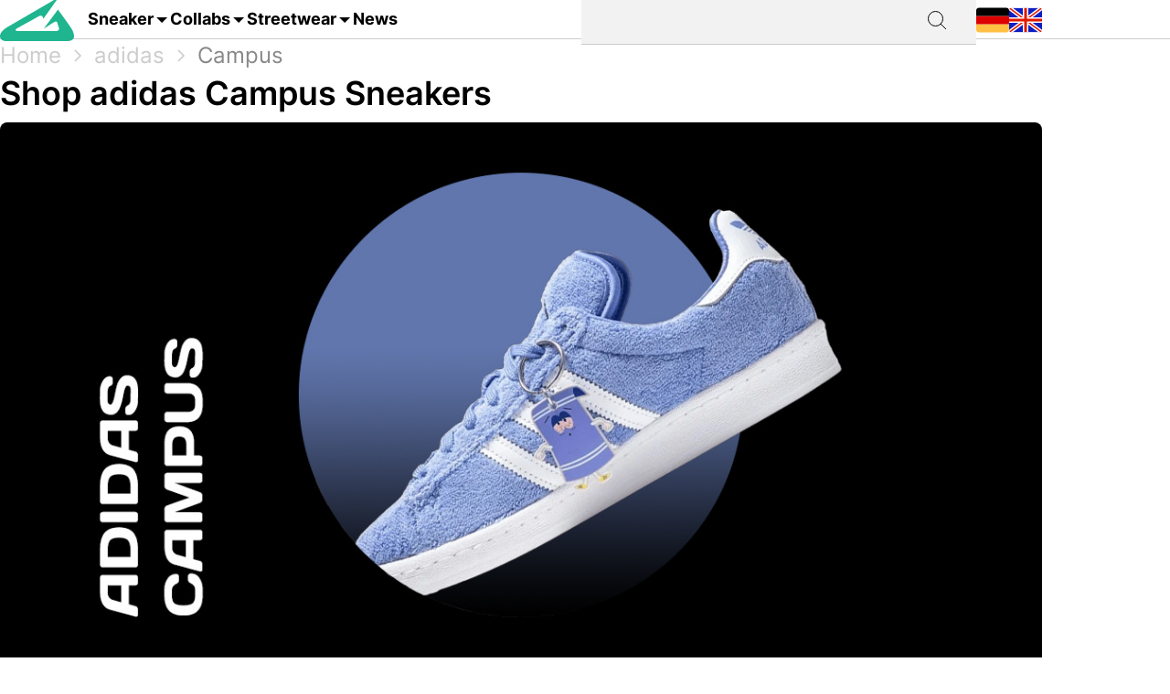

--- FILE ---
content_type: text/html; charset=utf-8
request_url: https://grailify.com/en/brand/adidas/campus
body_size: 18597
content:
<!DOCTYPE html>
<html lang="en">
  <head>
      <script
        src="https://cdn.clickwire.io/script.js"
        data-cwid="WRDBJMAG"
        defer>
      </script>
      <!-- Google tag (gtag.js) -->
      <script async src="https://www.googletagmanager.com/gtag/js?id=G-QQVQ5VP9HH"></script>
      <script>
        window.dataLayer = window.dataLayer || [];
        function gtag(){dataLayer.push(arguments);}
        gtag('js', new Date());

        gtag('config', 'G-QQVQ5VP9HH', {"resource_gid":"gid://grailify-backend/Category/3250"});
      </script>
      <!-- Facebook Pixel Code -->
      <script>
          !function(f,b,e,v,n,t,s)
          {if(f.fbq)return;n=f.fbq=function(){n.callMethod?
              n.callMethod.apply(n,arguments):n.queue.push(arguments)};
              if(!f._fbq)f._fbq=n;n.push=n;n.loaded=!0;n.version='2.0';
              n.queue=[];t=b.createElement(e);t.async=!0;
              t.src=v;s=b.getElementsByTagName(e)[0];
              s.parentNode.insertBefore(t,s)}(window, document,'script',
              'https://connect.facebook.net/en_US/fbevents.js');
          fbq('init', '119563738440055');
          fbq('track', 'PageView');
      </script>
      <noscript>
        <img height="1" width="1" style="display:none"
             src="https://www.facebook.com/tr?id=119563738440055&ev=PageView&noscript=1"/>
      </noscript>
      <!-- End Facebook Pixel Code -->
      <script>
        window._mnt = {
          publisherKey: '2y10dinxjfw5g7djk0exkdzujqd3szqxqpmapjtwyedkow8byont5m'
        };
      </script>


    <title>Buy adidas Campus - All releases at a glance at grailify.com</title>
<meta name="description" content="All adidas Campus releases at a glance. At Grailify you can find all releases &amp; restocks.">
<link rel="canonical" href="https://grailify.com/en/brand/adidas/campus">
<link rel="alternate" href="https://grailify.com/en/brand/adidas/campus" hreflang="en">
<link rel="alternate" href="https://grailify.com/de/marke/adidas/campus" hreflang="de">
<meta name="twitter:card" content="summary_large_image">
<meta name="twitter:site" content="@grailifyde">
<meta name="twitter:creator" content="@grailifyde">
<meta property="og:title" content="Buy adidas Campus - All releases at a glance at grailify.com">
<meta property="og:description" content="All adidas Campus releases at a glance. At Grailify you can find all releases &amp; restocks.">
<meta property="og:url" content="https://grailify.com/en/brand/adidas/campus">
<meta property="og:type" content="article">
<meta property="og:image" content="https://grailify.com/rails/active_storage/blobs/proxy/eyJfcmFpbHMiOnsiZGF0YSI6ODYwNTg5LCJwdXIiOiJibG9iX2lkIn19--ab338981cbd852e1172f9864b4c1a244856797a3/campus%20banner.jpg">
<meta name="robots" content="index, follow">

    <link rel="icon" type="image/x-icon" href="/assets/favicon-23310c5de77cb0ba16d17831c2fa75d443ea674198f17fb693ec601cfbbad45f.ico">
    <meta name="viewport" content="width=device-width,initial-scale=1" />
    
    
    

    
    <link rel="stylesheet" href="/assets/application-95c3db714f2ac4c04a4e9b14caa968d07c7e8340988de9eb990650476f3d00fe.css" media="all" data-turbolinks-track="reload" />
    <script src="/vite/assets/application-D9utTETd.js" crossorigin="anonymous" type="module" data-turbolinks-track="reload" defer="defer"></script><link rel="modulepreload" href="/vite/assets/verbs-OnJNKDeP.js" as="script" crossorigin="anonymous" data-turbolinks-track="reload" defer="defer"><link rel="stylesheet" href="/vite/assets/application-BL5zN-Ft.css" media="screen" data-turbolinks-track="reload" defer="defer" />
    <script src="//platform.instagram.com/en_US/embeds.js" async="async"></script>

        <script type="application/ld+json">
    {"@context":"https://schema.org/","@type":"article","name":"adidas Campus","dateModified":"2024-04-03T09:33:28+02:00","datePublished":"2023-01-30T16:13:44+01:00"}
  </script>

  </head>

<body>
  <div aria-label="App banner" role="region">
    <div class="app-banner"
     data-controller="dismissable-banner"
     data-dismissable-banner-type-value="app-banner"
     data-dismissable-banner-storage-key-value="appBannerDismissed"
     data-dismissable-banner-visibility-class-value="app-banner-visible"
     data-dismissable-banner-hidden-class-value="app-banner--hidden"
     data-dismissable-banner-requires-mobile-value="true"
     data-dismissable-banner-scroll-behavior-value="track"
     role="complementary"
     aria-live="polite"
     aria-label="Download Grailify mobile app">
  <button class="app-banner__close app-banner__close--large"
          data-action="click->dismissable-banner#close"
          aria-label="Close app banner"
          type="button">
    <svg width="24" height="24" viewBox="0 0 24 24" fill="none" xmlns="http://www.w3.org/2000/svg" aria-hidden="true">
      <path d="M18 6L6 18M6 6L18 18" stroke="currentColor" stroke-width="1.5" stroke-linecap="round" stroke-linejoin="round"/>
    </svg>
  </button>

  <div class="app-banner__content">
    <div class="app-banner__logo">
      <img src="https://play-lh.googleusercontent.com/Z7tyMgDLAXdgqtMdvJWD1dkCdvTAs7rZAmPKlts9y6jRhQj_dCjStZggFnOsIX_tzLKl=w480-h960-rw"
           alt="Grailify App Logo"
           class="app-banner__logo-img"
           width="56"
           height="56"
           loading="lazy" />
    </div>

    <div class="app-banner__info">
      <div class="app-banner__title">Grailify - Sneaker Releases</div>
      <div class="app-banner__rating">
        <div class="app-banner__stars" aria-label="5 out of 5 stars">
            <span class="app-banner__star" aria-hidden="true">&#9733;</span>
            <span class="app-banner__star" aria-hidden="true">&#9733;</span>
            <span class="app-banner__star" aria-hidden="true">&#9733;</span>
            <span class="app-banner__star" aria-hidden="true">&#9733;</span>
            <span class="app-banner__star" aria-hidden="true">&#9733;</span>
        </div>
        <span class="app-banner__rating-text">4.8 | Over 34k reviews</span>
      </div>
    </div>

    <a href="#"
       class="app-banner__cta"
       data-dismissable-banner-target="ctaLink"
       data-action="click->dismissable-banner#redirectToStore"
       rel="noopener noreferrer">
      To the app
    </a>
  </div>
</div>

  </div>

  <header>
    <nav role="navigation" data-controller="nav">
  <div class="sheet" hidden data-action="click->nav#closeNavigation"></div>
  <div class="navigation__content">
    <i class="icon icon-menu" data-action="click-&gt;nav#toggleNavigationFacet:prevent" data-nav-element-id-param="mobile"></i>
    <a class="brand" href="/en">
      <i class="icon icon-logo"></i>
</a>
    <a class="link dropable" data-action="click-&gt;nav#toggleNavigationFacet:prevent" data-nav-element-id-param="sneaker" href="/en/models">
      Sneaker
</a>    <a class="link dropable" data-action="click-&gt;nav#toggleNavigationFacet:prevent" data-nav-element-id-param="collabs" href="/en/collabs">
      Collabs
</a>    <a class="link dropable" data-action="click-&gt;nav#toggleNavigationFacet:prevent" data-nav-element-id-param="streetwear" href="/en/streetwear">
      Streetwear
</a>    <a class="link" href="/en/news">
      News
</a>
    <div class="search__bar" >
      <form action="/en/search">
        <input class="search__bar__input" type="search" name="q" id="q_name_or_slug_cont" value="">
        <input type="submit" name="commit" value="" class="search__bar__submit" data-disable-with="Suchen">
      </form>
    </div>
    <i class="icon icon-search" data-action="click-&gt;nav#toggleMobileSearch"></i>

    <div class="locales">
        <a title="Deutsch" href="https://grailify.com/de/marke/adidas/campus"><i class="icon icon-german"></i></a>
        <a title="English" href="https://grailify.com/en/brand/adidas/campus"><i class="icon icon-english"></i></a>
    </div>
  </div>
  <aside class="sidebar sidebar--left navigation__overlay" hidden>
    <div data-nav-target="mobile">
      <a class="navigation__element" data-action="click-&gt;nav#toggleNavigationFacet:prevent" data-nav-element-id-param="sneaker" href="/en/models">
        <i class="icon icon-sneaker icon--main"></i>
        Sneaker
</a>      <a class="navigation__element" data-action="click-&gt;nav#toggleNavigationFacet:prevent" data-nav-element-id-param="collabs" href="/en/collabs">
        <i class="icon icon-brands icon--main"></i>
        Collabs
</a>      <a class="navigation__element" data-action="click-&gt;nav#toggleNavigationFacet:prevent" data-nav-element-id-param="streetwear" href="/en/streetwear">
        <i class="icon icon-category icon--main"></i>
        Streetwear
</a>      <a class="navigation__element" href="/en/news">
        <i class="icon icon-news icon--main"></i>
        News
</a>
      <section class="language__picker">
        <div class="navigation__element label">
          <i class="icon icon-language icon--main"></i>
          Language
        </div>
            <a title="Deutsch" class="navigation__element" href="https://grailify.com/de/marke/adidas/campus">
              <i class="icon icon-german icon--main"></i>
              Deutsch
</a>            <a title="English" class="navigation__element" href="https://grailify.com/en/brand/adidas/campus">
              <i class="icon icon-english icon--main"></i>
              English
</a>      </section>
    </div>
    
      <div data-nav-target="sneaker">
  <div class="navigation__element navigation__element__control text-bold" data-action="click->nav#toggleNavigationFacet" data-nav-element-id-param="sneaker">
    Sneaker
  </div>

  <div class="nav-mega-wrapper">
    <div class="nav-mega-grid">
      <div class="nav-mega-col">
        <h2>Sneaker Releases</h2>
<a href="/en/sneaker?aspect=upcoming">
  <div>Upcoming releases</div>
</a><a href="/en/sneaker?aspect=latest">
  <div>Latest Releases</div>
</a><a href="/en/sneaker?aspect=recently_added">
  <div>Recently added</div>
</a><a href="/en/sneaker">
  <div>All releases</div>
</a>
      </div>
      <div class="nav-mega-col">
        <h2>Top Modelle</h2>
        <div class="nav-mega-auto-col-grid">
            <a href="/en/brand/air-jordan/1">1</a>
            <a href="/en/brand/nike/air-force-1">Air Force 1</a>
            <a href="/en/brand/nike/dunk">Dunk</a>
            <a href="/en/brand/adidas/350">Yeezy 350</a>
            <a href="/en/brand/nike/plus">Air Max Plus</a>
            <a href="/en/brand/nike/sb-dunk">SB Dunk</a>
            <a href="/en/brand/air-jordan/4">4</a>
            <a href="/en/brand/converse/chuck-70">Chuck 70</a>
            <a href="/en/brand/adidas/forum">Forum</a>
            <a href="/en/brand/adidas/adilette">Adilette</a>
            <a href="/en/brand/adidas/samba">Samba</a>
            <a href="/en/brand/nike/1-air-max">Air Max 1</a>
            <a href="/en/brand/adidas/campus">Campus</a>
            <a href="/en/brand/crocs/clog">Clog</a>
            <a href="/en/brand/adidas/superstar">Superstar</a>
            <a href="/en/brand/adidas/ultra-boost">Ultra Boost</a>
            <a href="/en/brand/air-jordan/3">3</a>
            <a href="/en/brand/new-balance/2002">2002</a>
        </div>
      </div>
      <div class="nav-mega-col">
        <h2>Top Brands <small><a style="font-weight: normal" href="/en/brands">All brands</a></small></h2>
        <div class="grid-horizontal" style="gap: 2em">
            <div>
              <div><img src="https://grailify.com/rails/active_storage/representations/proxy/eyJfcmFpbHMiOnsiZGF0YSI6MzQ0NzQxLCJwdXIiOiJibG9iX2lkIn19--3a9e2638ebdc94806d0b556c8c62d2338352d658/eyJfcmFpbHMiOnsiZGF0YSI6eyJmb3JtYXQiOiJwbmciLCJyZXNpemVfdG9fbGltaXQiOls0OCw0OF19LCJwdXIiOiJ2YXJpYXRpb24ifX0=--fb73982459bc5b585f78a18c62b91de80a5e1175/nike.png" /></div>
              <div class="grid-vertical">
                  <a href="/en/brand/nike/air-force-1">Air Force 1</a>
                  <a href="/en/brand/nike/dunk">Dunk</a>
                  <a href="/en/brand/nike/270">Air Max 270</a>
                  <a href="/en/brand/nike/95">Air Max 95</a>
                  <a href="/en/brand/nike/blazer">Blazer</a>
                  <a href="/en/brand/nike/90">Air Max 90</a>
                  <a href="/en/brand/nike/plus">Air Max Plus</a>

                <a style="margin-top: 2em" href="/en/brand/nike">All Nike sneaker</a>
              </div>
            </div>
            <div>
              <div><img src="https://grailify.com/rails/active_storage/representations/proxy/eyJfcmFpbHMiOnsiZGF0YSI6MzQ0NzQ1LCJwdXIiOiJibG9iX2lkIn19--3118a85c2247087a394391bd8b4c2e7fa3cf0595/eyJfcmFpbHMiOnsiZGF0YSI6eyJmb3JtYXQiOiJwbmciLCJyZXNpemVfdG9fbGltaXQiOls0OCw0OF19LCJwdXIiOiJ2YXJpYXRpb24ifX0=--fb73982459bc5b585f78a18c62b91de80a5e1175/Air%20Jordan.png" /></div>
              <div class="grid-vertical">
                  <a href="/en/brand/air-jordan/1">1</a>
                  <a href="/en/brand/air-jordan/3">3</a>
                  <a href="/en/brand/air-jordan/4">4</a>
                  <a href="/en/brand/air-jordan/5">5</a>
                  <a href="/en/brand/air-jordan/6">6</a>
                  <a href="/en/brand/air-jordan/11">11</a>
                  <a href="/en/brand/air-jordan/12">12</a>

                <a style="margin-top: 2em" href="/en/brand/air-jordan">All Air Jordan sneaker</a>
              </div>
            </div>
            <div>
              <div><img src="https://grailify.com/rails/active_storage/representations/proxy/eyJfcmFpbHMiOnsiZGF0YSI6MzQ0NzQ4LCJwdXIiOiJibG9iX2lkIn19--e831bde46d5ccf3ca5a49c55cf4a7af900a8c33b/eyJfcmFpbHMiOnsiZGF0YSI6eyJmb3JtYXQiOiJwbmciLCJyZXNpemVfdG9fbGltaXQiOls0OCw0OF19LCJwdXIiOiJ2YXJpYXRpb24ifX0=--fb73982459bc5b585f78a18c62b91de80a5e1175/adidas.png" /></div>
              <div class="grid-vertical">
                  <a href="/en/brand/adidas/samba">Samba</a>
                  <a href="/en/brand/adidas/campus">Campus</a>
                  <a href="/en/brand/adidas/350">Yeezy 350</a>
                  <a href="/en/brand/adidas/adilette">Adilette</a>
                  <a href="/en/brand/adidas/forum">Forum</a>
                  <a href="/en/brand/adidas/ultra-boost">Ultra Boost</a>
                  <a href="/en/brand/adidas/nmd">NMD</a>

                <a style="margin-top: 2em" href="/en/brand/adidas">All adidas sneaker</a>
              </div>
            </div>
            <div>
              <div><img src="https://grailify.com/rails/active_storage/representations/proxy/eyJfcmFpbHMiOnsiZGF0YSI6MzQ0NzYwLCJwdXIiOiJibG9iX2lkIn19--59d0e378ac84e66704937538412b5448b91b4e68/eyJfcmFpbHMiOnsiZGF0YSI6eyJmb3JtYXQiOiJwbmciLCJyZXNpemVfdG9fbGltaXQiOls0OCw0OF19LCJwdXIiOiJ2YXJpYXRpb24ifX0=--fb73982459bc5b585f78a18c62b91de80a5e1175/New%20Balance%20Logo.png" /></div>
              <div class="grid-vertical">
                  <a href="/en/brand/new-balance/550-05a757ed-f785-46b0-9553-9991f0959b27">550</a>
                  <a href="/en/brand/new-balance/2002">2002</a>
                  <a href="/en/brand/new-balance/1906">1906</a>
                  <a href="/en/brand/new-balance/574">574</a>
                  <a href="/en/brand/new-balance/90-60">90/60</a>
                  <a href="/en/brand/new-balance/530">530</a>
                  <a href="/en/brand/new-balance/990">990</a>

                <a style="margin-top: 2em" href="/en/brand/new-balance">All New Balance sneaker</a>
              </div>
            </div>
        </div>
      </div>
      <div class="nav-mega-col">
        <h2>Featured Brands</h2>
        <div class="nav-mega-auto-col-grid" style="--rows: 4">
            <a href="/en/brand/puma">
              <img src="https://grailify.com/rails/active_storage/representations/proxy/eyJfcmFpbHMiOnsiZGF0YSI6MzQ0NzgzLCJwdXIiOiJibG9iX2lkIn19--ddf10f71566b19ec96611bbb76726b72cc0d77a4/eyJfcmFpbHMiOnsiZGF0YSI6eyJmb3JtYXQiOiJwbmciLCJyZXNpemVfdG9fbGltaXQiOls0OCw0OF19LCJwdXIiOiJ2YXJpYXRpb24ifX0=--fb73982459bc5b585f78a18c62b91de80a5e1175/Puma%20Logo.png" />
</a>            <a href="/en/brand/karhu">
              <img src="https://grailify.com/rails/active_storage/representations/proxy/eyJfcmFpbHMiOnsiZGF0YSI6NDU4OTg5LCJwdXIiOiJibG9iX2lkIn19--f2bd735457f0a791ed38a6eb4652f4bd191d993a/eyJfcmFpbHMiOnsiZGF0YSI6eyJmb3JtYXQiOiJwbmciLCJyZXNpemVfdG9fbGltaXQiOls0OCw0OF19LCJwdXIiOiJ2YXJpYXRpb24ifX0=--fb73982459bc5b585f78a18c62b91de80a5e1175/Karhu.png" />
</a>            <a href="/en/brand/reebok">
              <img src="https://grailify.com/rails/active_storage/representations/proxy/eyJfcmFpbHMiOnsiZGF0YSI6MzQ0NzczLCJwdXIiOiJibG9iX2lkIn19--19fbafc8023bf5370e7a445aeda3e511d7c7f611/eyJfcmFpbHMiOnsiZGF0YSI6eyJmb3JtYXQiOiJwbmciLCJyZXNpemVfdG9fbGltaXQiOls0OCw0OF19LCJwdXIiOiJ2YXJpYXRpb24ifX0=--fb73982459bc5b585f78a18c62b91de80a5e1175/Reebok%20Logo.png" />
</a>            <a href="/en/brand/vans">
              <img src="https://grailify.com/rails/active_storage/representations/proxy/eyJfcmFpbHMiOnsiZGF0YSI6MzQ0Nzg1LCJwdXIiOiJibG9iX2lkIn19--076a0730595fdd74e28f550b5f569f98e09eb067/eyJfcmFpbHMiOnsiZGF0YSI6eyJmb3JtYXQiOiJwbmciLCJyZXNpemVfdG9fbGltaXQiOls0OCw0OF19LCJwdXIiOiJ2YXJpYXRpb24ifX0=--fb73982459bc5b585f78a18c62b91de80a5e1175/Vans%20Logo.png" />
</a>            <a href="/en/brand/converse">
              <img src="https://grailify.com/rails/active_storage/representations/proxy/eyJfcmFpbHMiOnsiZGF0YSI6MzQ0NzU2LCJwdXIiOiJibG9iX2lkIn19--959954efe41f1ee837e3429205f934762912f784/eyJfcmFpbHMiOnsiZGF0YSI6eyJmb3JtYXQiOiJwbmciLCJyZXNpemVfdG9fbGltaXQiOls0OCw0OF19LCJwdXIiOiJ2YXJpYXRpb24ifX0=--fb73982459bc5b585f78a18c62b91de80a5e1175/Converse%20Logo.png" />
</a>            <a href="/en/brand/crocs">
              <img src="https://grailify.com/rails/active_storage/representations/proxy/eyJfcmFpbHMiOnsiZGF0YSI6NDU4ODQzLCJwdXIiOiJibG9iX2lkIn19--3aec54c4707cd28933f991e89b063dc805170531/eyJfcmFpbHMiOnsiZGF0YSI6eyJmb3JtYXQiOiJwbmciLCJyZXNpemVfdG9fbGltaXQiOls0OCw0OF19LCJwdXIiOiJ2YXJpYXRpb24ifX0=--fb73982459bc5b585f78a18c62b91de80a5e1175/Crocs.png" />
</a>            <a href="/en/brand/kangaroos">
              <img src="https://grailify.com/rails/active_storage/representations/proxy/eyJfcmFpbHMiOnsiZGF0YSI6OTcwNDMyLCJwdXIiOiJibG9iX2lkIn19--535f67cf9dccac2e1cc06c227c3673d0f8906cb2/eyJfcmFpbHMiOnsiZGF0YSI6eyJmb3JtYXQiOiJwbmciLCJyZXNpemVfdG9fbGltaXQiOls0OCw0OF19LCJwdXIiOiJ2YXJpYXRpb24ifX0=--fb73982459bc5b585f78a18c62b91de80a5e1175/Kangaroos%20Logo.png" />
</a>            <a href="/en/brand/saucony">
              <img src="https://grailify.com/rails/active_storage/representations/proxy/eyJfcmFpbHMiOnsiZGF0YSI6MzQ0Nzk3LCJwdXIiOiJibG9iX2lkIn19--d940b7ad150172d18ba00602b334680c5084f1f1/eyJfcmFpbHMiOnsiZGF0YSI6eyJmb3JtYXQiOiJwbmciLCJyZXNpemVfdG9fbGltaXQiOls0OCw0OF19LCJwdXIiOiJ2YXJpYXRpb24ifX0=--fb73982459bc5b585f78a18c62b91de80a5e1175/Saucony%20Logo.png" />
</a>            <a href="/en/brand/mizuno">
              <img src="https://grailify.com/rails/active_storage/representations/proxy/eyJfcmFpbHMiOnsiZGF0YSI6NDU5MTAxLCJwdXIiOiJibG9iX2lkIn19--5cb85adf07ed7e24084e8940471d933b42fb96e8/eyJfcmFpbHMiOnsiZGF0YSI6eyJmb3JtYXQiOiJwbmciLCJyZXNpemVfdG9fbGltaXQiOls0OCw0OF19LCJwdXIiOiJ2YXJpYXRpb24ifX0=--fb73982459bc5b585f78a18c62b91de80a5e1175/Mizuno.png" />
</a>            <a href="/en/brand/salomon">
              <img src="https://grailify.com/rails/active_storage/representations/proxy/eyJfcmFpbHMiOnsiZGF0YSI6NDU5MTY3LCJwdXIiOiJibG9iX2lkIn19--c092da6b3d0f4606cd601561ecf7069174d6dccb/eyJfcmFpbHMiOnsiZGF0YSI6eyJmb3JtYXQiOiJwbmciLCJyZXNpemVfdG9fbGltaXQiOls0OCw0OF19LCJwdXIiOiJ2YXJpYXRpb24ifX0=--fb73982459bc5b585f78a18c62b91de80a5e1175/Salomon.png" />
</a>            <a href="/en/brand/asics">
              <img src="https://grailify.com/rails/active_storage/representations/proxy/eyJfcmFpbHMiOnsiZGF0YSI6MzQ0NzcxLCJwdXIiOiJibG9iX2lkIn19--afb8cc9ddb2be056c92790f35219c45ad0818329/eyJfcmFpbHMiOnsiZGF0YSI6eyJmb3JtYXQiOiJwbmciLCJyZXNpemVfdG9fbGltaXQiOls0OCw0OF19LCJwdXIiOiJ2YXJpYXRpb24ifX0=--fb73982459bc5b585f78a18c62b91de80a5e1175/asics%20Logo.png" />
</a>            <a href="/en/brand/diadora">
              <img src="https://grailify.com/rails/active_storage/representations/proxy/eyJfcmFpbHMiOnsiZGF0YSI6MzQ0NzYyLCJwdXIiOiJibG9iX2lkIn19--b2f56081c999b94cbb6a6bd64af39fa7bda39ade/eyJfcmFpbHMiOnsiZGF0YSI6eyJmb3JtYXQiOiJwbmciLCJyZXNpemVfdG9fbGltaXQiOls0OCw0OF19LCJwdXIiOiJ2YXJpYXRpb24ifX0=--fb73982459bc5b585f78a18c62b91de80a5e1175/Diadora%20Logo.png" />
</a>        </div>
        <a style="margin-top: 2em; display: inline-block" href="/en/brands">All brands</a>
      </div>
    </div>
  </div>
</div>
      <div data-nav-target="collabs">
  <div class="navigation__element navigation__element__control text-bold" data-action="click->nav#toggleNavigationFacet" data-nav-element-id-param="collabs">
    Collabs
  </div>

  <div class="nav-mega-wrapper">
    <div class="nav-mega-grid">
      <div class="nav-mega-col">
        <h2>Sneaker Releases</h2>
<a href="/en/sneaker?aspect=upcoming">
  <div>Upcoming releases</div>
</a><a href="/en/sneaker?aspect=latest">
  <div>Latest Releases</div>
</a><a href="/en/sneaker?aspect=recently_added">
  <div>Recently added</div>
</a><a href="/en/sneaker">
  <div>All releases</div>
</a>
      </div>
      <div class="nav-mega-col">
        <h2>All collabs
          <small><a style="font-weight: normal" href="/en/collabs">All Collabs</a></small>
        </h2>
        <div class="nav-mega-auto-col-grid">
            <div class="nav-heading">A</div>
              <a href="/en/collab/ader-error">ADER ERROR</a>
              <a href="/en/collab/arizona-iced-tea">AriZona Iced Tea</a>
              <a href="/en/collab/atmos">Atmos</a>
              <a href="/en/collab/awake-ny">Awake NY</a>
              <a href="/en/collab/asphaltgold">Asphaltgold</a>
            <div class="nav-heading">B</div>
              <a href="/en/collab/bad-bunny">Bad Bunny</a>
              <a href="/en/collab/bape">Bape</a>
              <a href="/en/collab/billie-eilish">Billie Eilish</a>
            <div class="nav-heading">C</div>
              <a href="/en/collab/cactus-plant-flea-market">Cactus Plant Flea Market</a>
              <a href="/en/collab/cardi-b">Cardi B</a>
              <a href="/en/collab/carhartt">Carhartt</a>
              <a href="/en/collab/clot">CLOT</a>
            <div class="nav-heading">D</div>
              <a href="/en/collab/disney">Disney</a>
              <a href="/en/collab/drake">Drake</a>
            <div class="nav-heading">E</div>
              <a href="/en/collab/eastside-golf">Eastside Golf</a>
            <div class="nav-heading">F</div>
              <a href="/en/collab/fear-of-god">Fear of God</a>
              <a href="/en/collab/frgmt">FRGMT</a>
            <div class="nav-heading">G</div>
              <a href="/en/collab/gucci">Gucci</a>
            <div class="nav-heading">H</div>
              <a href="/en/collab/human-made">Human Made</a>
            <div class="nav-heading">I</div>
              <a href="/en/collab/ivy-park">IVY PARK</a>
            <div class="nav-heading">J</div>
              <a href="/en/collab/joe-freshgoods">Joe Freshgoods</a>
            <div class="nav-heading">K</div>
              <a href="/en/collab/kasina">Kasina</a>
              <a href="/en/collab/kith">KITH</a>
            <div class="nav-heading">M</div>
              <a href="/en/collab/mark-gonzales">Mark Gonzales</a>
              <a href="/en/collab/martine-rose">Martine Rose</a>
              <a href="/en/collab/marvel">Marvel</a>
            <div class="nav-heading">P</div>
              <a href="/en/collab/palace">Palace</a>
              <a href="/en/collab/patta">Patta</a>
            <div class="nav-heading">R</div>
              <a href="/en/collab/rtfkt">RTFKT</a>
            <div class="nav-heading">S</div>
              <a href="/en/collab/salehe-bembury">Salehe Bembury</a>
              <a href="/en/collab/sean-wotherspoon">Sean Wotherspoon</a>
              <a href="/en/collab/size">Size?</a>
              <a href="/en/collab/slam-jam">Slam Jam</a>
              <a href="/en/collab/solebox">Solebox</a>
              <a href="/en/collab/south-park">South Park</a>
              <a href="/en/collab/stone-island">Stone Island</a>
              <a href="/en/collab/stuessy">Stüssy</a>
              <a href="/en/collab/supreme">Supreme</a>
            <div class="nav-heading">T</div>
              <a href="/en/collab/tom-sachs">Tom Sachs</a>
              <a href="/en/collab/travis-scott">Travis Scott</a>
        </div>
      </div>
    </div>
  </div>
</div>
      <div data-nav-target="streetwear">
  <div class="navigation__element navigation__element__control text-bold" data-action="click->nav#toggleNavigationFacet" data-nav-element-id-param="streetwear">
    Streetwear
  </div>

  <div class="nav-mega-wrapper">
    <div class="nav-mega-grid">
      <div class="nav-mega-col">
        <h2>Sneaker Releases</h2>
<a href="/en/sneaker?aspect=upcoming">
  <div>Upcoming releases</div>
</a><a href="/en/sneaker?aspect=latest">
  <div>Latest Releases</div>
</a><a href="/en/sneaker?aspect=recently_added">
  <div>Recently added</div>
</a><a href="/en/sneaker">
  <div>All releases</div>
</a>
      </div>
      <div class="nav-mega-col">
        <h2>Streetwear
          <small><a style="font-weight: normal" href="/en/streetwear">Overview</a></small>
        </h2>
        <div class="nav-mega-auto-col-grid">
            <a href="/en/the-10-best-accessories">The 10 Best Accessories</a>
            <a href="/en/the-10-best-cargo-pants">The 10 Best Cargo Pants</a>
            <a href="/en/the-10-best-flannel-jackets">The 10 Best Flannel Jackets</a>
            <a href="/en/the-10-best-hoodies">The 10 Best Hoodies</a>
            <a href="/en/the-10-best-jackets">The 10 Best Jackets</a>
            <a href="/en/the-10-best-jeans">The 10 Best Jeans</a>
            <a href="/en/the-10-best-longsleeves">The 10 Best Longsleeves</a>
            <a href="/en/the-10-best-oversized-hoodies">The 10 Best Oversized Hoodies</a>
            <a href="/en/the-10-best-shorts">The 10 Best Shorts</a>
            <a href="/en/the-10-best-sweatpants">The 10 Best Sweatpants</a>
            <a href="/en/the-10-best-sweatshirts">The 10 Best Sweatshirts</a>
            <a href="/en/the-10-best-t-shirts">The 10 Best T-Shirts</a>
            <a href="/en/the-10-best-gilets">The 10 Best Gilets</a>
        </div>
      </div>
    </div>
  </div>
</div>
  </aside>
  <aside class="sidebar sidebar--left search__overlay" hidden>
    <div class="search__bar" >
      <form action="/en/search">
        <input class="search__bar__input" type="search" placeholder="Search term" name="q" id="q_name_or_slug_cont" value="">
        <input type="submit" name="commit" value="" class="search__bar__submit" data-disable-with="Suchen">
      </form>
    </div>
<!--    <section class="search__bar__releases">-->
<!--      <h2></h2>-->
<!--      <p class="text-grey"></p>-->
<!--    </section>-->
  </aside>
</nav>

  </header>

  <aside>
    
  </aside>

  <nav id="breadcrumb">
      <div>
      <a href="/en">Home</a>
      <i class="icon icon-arrow_right_grey"></i>
      <a href="/en/brand/adidas">adidas</a>
      <i class="icon icon-arrow_right_grey"></i>
      <a aria-current="page" href="/en/brand/adidas/campus">Campus</a>
      
    
    <script type="application/ld+json" id="structured-breadcrumbs">
      {"@context":"https://schema.org","@type":"BreadcrumbList","itemListElement":[{"@type":"ListItem","position":1,"item":{"@id":"https://grailify.com/en","name":"Home"}},{"@type":"ListItem","position":2,"item":{"@id":"https://grailify.com/en/brand/adidas","name":"adidas"}},{"@type":"ListItem","position":3,"item":{"@id":"https://grailify.com/en/brand/adidas/campus","name":"Campus"}}]}
    </script>
  </div>

  </nav>

  <main>
    
<article class="category" id="category_3250">
  <section>
    <h1 class="category__headline">
        Shop adidas Campus Sneakers
    </h1>
    <picture><source srcset="/rails/active_storage/representations/proxy/eyJfcmFpbHMiOnsiZGF0YSI6ODYwNTg5LCJwdXIiOiJibG9iX2lkIn19--ab338981cbd852e1172f9864b4c1a244856797a3/eyJfcmFpbHMiOnsiZGF0YSI6eyJmb3JtYXQiOiJqcGciLCJyZXNpemVfdG9fZml0IjpbMTIwMCw2MjhdLCJxdWFsaXR5Ijo5NH0sInB1ciI6InZhcmlhdGlvbiJ9fQ==--da7fede9a3a8ba2182b0d44f5bc6a13be670b14c/campus%20banner.jpg" type="image/webp"><img width="1200" height="628" class="heading-image category__image" loading="eager" title="adidas Campus" alt="adidas Campus" src="https://grailify.com/rails/active_storage/representations/proxy/eyJfcmFpbHMiOnsiZGF0YSI6ODYwNTg5LCJwdXIiOiJibG9iX2lkIn19--ab338981cbd852e1172f9864b4c1a244856797a3/eyJfcmFpbHMiOnsiZGF0YSI6eyJmb3JtYXQiOiJqcGciLCJyZXNpemVfdG9fZml0IjpbMTIwMCw2MjhdLCJxdWFsaXR5Ijo5NH0sInB1ciI6InZhcmlhdGlvbiJ9fQ==--da7fede9a3a8ba2182b0d44f5bc6a13be670b14c/campus%20banner.jpg" /></picture>
    <div class="information" data-controller="readmore">
      <div class="text-grey shortened read-more text-justify" data-readmore-target="content">
          <div class="trix-content">
  <div>The adidas Campus is an old school and originals classic that has been equipped with an extremely high-quality suede upper. This sneaker really has a lot of fans all over the world and it doesn't matter if you want to use these shoes for cycling or skating. They really are so versatile that there are no limits.<br><br>The combination of durable materials and good comfort definitely make this sneaker a perfect all-rounder. In addition to its versatility, the sneaker is also extremely stylish on the go and can thus perfectly adapt to the latest trends.</div><h2>adidas Campus fit and style</h2><div>This sneaker is a typical unisex sneaker. So it can be worn by both women and men without any problems. The original basketball sneaker was introduced in the 80s and has hardly been changed since then. However, people with slightly wider feet might find the sneaker uncomfortable as it gets a bit narrow at the toe box.&nbsp;<br><br>It is said that if you wear a classic sneaker in the typical retro colors, you will never go out of fashion. Therefore, here are the good news to all sneakerheads: The original colorways from the 80s are slowly coming back to the shelves one by one. So you can wear perfectly trendy sneakers that are timeless and reliable. When it comes to the leather, adidas relies on nubuck leather for some models and thus a very robust type of leather that offers a very supple feel. Synthetic leather is used for the lining. The insole features a very comfortable, durable, breathable and even sustainable Ortholite insole.&nbsp;<br><br>In addition to the three monochromatic colors of the original release, it was especially important for adidas that the sneakers have maximum quality craftsmanship. Moreover, only the best materials should be used, which could go through some strains without any problems. However, the new interpretations of the adidas Campus also belong in every closet of a real sneaker fan, because they can really be perfectly combined with different outfits. For example, the adidas Campus can be worn well with casual street style, but also with a casual business look in the office. The monochrome versions with classy suede uppers go great with shorts, slim or loose trouser cuts and skirts in different lengths. This trendy sneaker from the 80s definitely has a sporty look, making it suitable for various sports if you want to look stylish. Due to the reinforced elements in toe area, this sneaker is also not so susceptible to wear and tear and can thus also be used for skating.</div><h2>Difference between adidas Campus and adidas Gazelle</h2><div>Both the adidas Campus and the adidas Gazelle are performance sneakers. The difference, however, is that the adidas Campus was originally designed for basketball, while the adidas Gazelle was designed for athletics and soccer. In the past, these classics were most popular for their durable suede uppers and equally durable rubber soles. These silhouettes look almost the same, as both feature jagged 3-stripe overlays on the sides and heel patches with the Adidas Trefoil symbol.&nbsp;<br><br>What differentiates the adidas Gazelle from the adidas Campus is the presence of the T-Toe overlay at the toe of the shoe and a higher shape of the toe. In terms of style, both sneakers hardly differ, as both shoes are old-school kicks that will always remain on trend.</div><h2>adidas Campus History</h2><div>As many are aware, adidas has an enormous archive of innovative performance sneakers that have been made street-ready again by adidas Originals. In the process, there are always sneakers in the archive that are considered iconic sneakers and were immediately well received by customers at the time. The adidas Campus is just such a sneaker that simply won over the masses with its high-quality suede upper. At the same time, it was not at all self-evident that the adidas Campus became such a success.&nbsp;<br><br>There was also the adidas Samba on the market and this was the most successful indoor sneaker of the time. The design of the adidas Campus is so close to the adidas Samba that customers didn't understand why the Campus existed at all. In addition, the adidas Gazelle was launched almost simultaneously, which caused even more confusion. It wasn't until skaters discovered the adidas Campus that it found its way broadly into the mainstream.&nbsp;<br><br>In the '90s, the sneaker finally made bigger waves, as it was by now a staple of the hip-hop community. Two members of the group, Adam "Ad-Rock" Horowitz and Mike "Mike D" Diamond, had their pairs of the adidas Campus immortalized on the cover of their 1992 album "Check Your Head," which brought awareness of this classic sneaker to a higher level. The Beastie Boys' continued enthusiasm for this model paved the way for retro releases starting in the mid-90s. The dominance of the adidas Campus sneaker made the Trefoil and Three-Stripe branding a central feature in hip-hop sneaker culture. In addition to hip-hop legend The Beastie Boys, Kate Moss and Gigi Hadid, music artists Limp Bizkit and Korn have all been seen wearing various colorways of this timeless adidas sneaker.&nbsp;<br><br>Currently, adidas Consortium has further elevated the status of this model through collaborations with French high-fashion streetwear label Colette and sporting goods retailer UNDFTD. The collaboration led to the release of the adidas x Colette x UNDFTD Campus, which was wrapped in sleek, all-white leather and dropped in early 2017 with a gold callout on the sides.</div><h2>Opinions from around the web on the adidas Campus</h2><div>Many buyers have been enormously pleased that the classic is now being reissued. Many reviews specifically pointed out that the sole is extremely comfortable and the shoes are also very durable, even when these sneakers are used for skating. We don't need to discuss the quality of the sneaker because it is really fabulous. The suede upper of the adidas Campus is much softer than the upper of the adidas Gazelle. Due to the low purchase price, many buyers have directly purchased several times to have this sneaker directly in several colorways.</div><h2>Discover the adidas Originals and Moncler collection.</h2><div>Moncler x adidas Originals announced their first collaboration in February this year, unveiling a number of different garments. The joint <a href="https://grailify.com/en/collab/moncler">Moncler</a> and adidas capsule collection was designed not only for explorers, but also for explorers themselves. On the apparel side, down jackets, track jackets, waistcoats and other signature Moncler shapes reflect the powerful language of Adidas. Many of these garments are then dressed in bright colours as well as curved quilting, jacquards and prints that evoke images of skiers on snow-covered slopes.<br><br>The new Moncler x adidas Originals collection offers a variety of footwear, featuring designs from the classic adidas Campus and the <a href="https://grailify.com/en/brand/adidas/nmd">NMD</a>. The NMD hardly presents itself as similar to the original, but rather as a kind of snow boot with GORE-TEX materials and a padded bubble as the upper shoe finish. The Campus creates a similar feel when worn and uses the same cushioned construction.</div><h2>adidas Campus final thoughts</h2><div>Definitely an extreme icon in the adidas sneaker world. The workmanship is really outstanding and the story behind the sneaker should be a reason for everyone to want to have this shoe in their closet themselves. The low price and the different colorways should not make it too difficult for you to just strike here. You will definitely not regret.</div>
</div>

      </div>
      <a
        class="text-bold read-more-link"
        data-readmore-target="link"
        data-action="click->readmore#show">Read more<i class="icon icon-arrow_down"></i></a>
    </div>
  </section>

  <div class="sheet-wrapper" >
    
<div class="crosslinks" data-controller="product-filter">
  <div class="button-wrapper">
    <a class="btn secondary small navigation-icon" data-action="click->product-filter#openDialog">
        All Models
    </a>
  </div>

  <div class="sheet" data-action="click->product-filter#closeDialog" hidden>
  </div>
  <aside class="sidebar sidebar--right products__filter" hidden>
    <section>
      <div class="products__filter__element">
          <span class="text-bold icon-inline" data-action="click->product-filter#closeDialog">
            <i class="icon icon-arrow_left"></i>
              All Models
          </span>
      </div>
        <div class="products__filter__element centered">
          <a href="https://grailify.com/en/brand/adidas/4d">4D</a>
        </div>
        <div class="products__filter__element centered">
          <a href="https://grailify.com/en/brand/adidas/4d-fusio">4D Fusio</a>
        </div>
        <div class="products__filter__element centered">
          <a href="https://grailify.com/en/brand/adidas/4dfwd">4DFWD</a>
        </div>
        <div class="products__filter__element centered">
          <a href="https://grailify.com/en/brand/adidas/adi2000">ADI2000</a>
        </div>
        <div class="products__filter__element centered">
          <a href="https://grailify.com/en/brand/adidas/adiform-q">Adiform Q</a>
        </div>
        <div class="products__filter__element centered">
          <a href="https://grailify.com/en/brand/adidas/adilette">Adilette</a>
        </div>
        <div class="products__filter__element centered">
          <a href="https://grailify.com/en/brand/adidas/adimatic">Adimatic</a>
        </div>
        <div class="products__filter__element centered">
          <a href="https://grailify.com/en/brand/adidas/adiracer">Adiracer</a>
        </div>
        <div class="products__filter__element centered">
          <a href="https://grailify.com/en/brand/adidas/adistar">Adistar</a>
        </div>
        <div class="products__filter__element centered">
          <a href="https://grailify.com/en/brand/adidas/adizero">adiZero</a>
        </div>
        <div class="products__filter__element centered">
          <a href="https://grailify.com/en/brand/adidas/ae1">AE1</a>
        </div>
        <div class="products__filter__element centered">
          <a href="https://grailify.com/en/brand/adidas/busenitz">Busenitz</a>
        </div>
        <div class="products__filter__element centered">
          <a href="https://grailify.com/en/brand/adidas/centennial">Centennial</a>
        </div>
        <div class="products__filter__element centered">
          <a href="https://grailify.com/en/brand/adidas/climacool">Climacool</a>
        </div>
        <div class="products__filter__element centered">
          <a href="https://grailify.com/en/brand/adidas/continental-80">Continental 80</a>
        </div>
        <div class="products__filter__element centered">
          <a href="https://grailify.com/en/brand/adidas/copa">Copa</a>
        </div>
        <div class="products__filter__element centered">
          <a href="https://grailify.com/en/brand/adidas/country">Country</a>
        </div>
        <div class="products__filter__element centered">
          <a href="https://grailify.com/en/brand/adidas/crazy">Crazy</a>
        </div>
        <div class="products__filter__element centered">
          <a href="https://grailify.com/en/brand/adidas/dame">Dame</a>
        </div>
        <div class="products__filter__element centered">
          <a href="https://grailify.com/en/brand/adidas/d-o-n">D.O.N.</a>
        </div>
        <div class="products__filter__element centered">
          <a href="https://grailify.com/en/brand/adidas/eqt">EQT</a>
        </div>
        <div class="products__filter__element centered">
          <a href="https://grailify.com/en/brand/adidas/f50">F50</a>
        </div>
        <div class="products__filter__element centered">
          <a href="https://grailify.com/en/brand/adidas/forum">Forum</a>
        </div>
        <div class="products__filter__element centered">
          <a href="https://grailify.com/en/brand/adidas/futurecraft-4d">Futurecraft 4D</a>
        </div>
        <div class="products__filter__element centered">
          <a href="https://grailify.com/en/brand/adidas/gazelle">Gazelle</a>
        </div>
        <div class="products__filter__element centered">
          <a href="https://grailify.com/en/brand/adidas/hamburg">Hamburg</a>
        </div>
        <div class="products__filter__element centered">
          <a href="https://grailify.com/en/brand/adidas/handball">Handball</a>
        </div>
        <div class="products__filter__element centered">
          <a href="https://grailify.com/en/brand/adidas/harden">Harden</a>
        </div>
        <div class="products__filter__element centered">
          <a href="https://grailify.com/en/brand/adidas/jabbar">Jabbar</a>
        </div>
        <div class="products__filter__element centered">
          <a href="https://grailify.com/en/brand/adidas/japan">Japan</a>
        </div>
        <div class="products__filter__element centered">
          <a href="https://grailify.com/en/brand/adidas/la-trainer">LA Trainer</a>
        </div>
        <div class="products__filter__element centered">
          <a href="https://grailify.com/en/brand/adidas/london">London</a>
        </div>
        <div class="products__filter__element centered">
          <a href="https://grailify.com/en/brand/adidas/los-angeles">Los Angeles</a>
        </div>
        <div class="products__filter__element centered">
          <a href="https://grailify.com/en/brand/adidas/lwst">LWST</a>
        </div>
        <div class="products__filter__element centered">
          <a href="https://grailify.com/en/brand/adidas/lxcon">LXCON</a>
        </div>
        <div class="products__filter__element centered">
          <a href="https://grailify.com/en/brand/adidas/megaride">Megaride</a>
        </div>
        <div class="products__filter__element centered">
          <a href="https://grailify.com/en/brand/adidas/new-york">New York</a>
        </div>
        <div class="products__filter__element centered">
          <a href="https://grailify.com/en/brand/adidas/nite-jogger">Nite Jogger</a>
        </div>
        <div class="products__filter__element centered">
          <a href="https://grailify.com/en/brand/adidas/nmd">NMD</a>
        </div>
        <div class="products__filter__element centered">
          <a href="https://grailify.com/en/brand/adidas/hu-race">NMD HU Race</a>
        </div>
        <div class="products__filter__element centered">
          <a href="https://grailify.com/en/brand/adidas/r1">NMD R1</a>
        </div>
        <div class="products__filter__element centered">
          <a href="https://grailify.com/en/brand/adidas/nmd-s1">NMD S1</a>
        </div>
        <div class="products__filter__element centered">
          <a href="https://grailify.com/en/brand/adidas/nora">Nora</a>
        </div>
        <div class="products__filter__element centered">
          <a href="https://grailify.com/en/brand/adidas/nucombe">Nucombe</a>
        </div>
        <div class="products__filter__element centered">
          <a href="https://grailify.com/en/brand/adidas/ny-90">NY 90</a>
        </div>
        <div class="products__filter__element centered">
          <a href="https://grailify.com/en/brand/adidas/orketro">Orketro</a>
        </div>
        <div class="products__filter__element centered">
          <a href="https://grailify.com/en/brand/adidas/ozweego">Ozweego</a>
        </div>
        <div class="products__filter__element centered">
          <a href="https://grailify.com/en/brand/adidas/pod-s3-1">POD-S3.1</a>
        </div>
        <div class="products__filter__element centered">
          <a href="https://grailify.com/en/brand/adidas/predator">Predator</a>
        </div>
        <div class="products__filter__element centered">
          <a href="https://grailify.com/en/brand/adidas/response">Response</a>
        </div>
        <div class="products__filter__element centered">
          <a href="https://grailify.com/en/brand/adidas/rivalry">Rivalry</a>
        </div>
        <div class="products__filter__element centered">
          <a href="https://grailify.com/en/brand/adidas/samba">Samba</a>
        </div>
        <div class="products__filter__element centered">
          <a href="https://grailify.com/en/brand/adidas/sl-72">SL 72</a>
        </div>
        <div class="products__filter__element centered">
          <a href="https://grailify.com/en/brand/adidas/sobakov">Sobakov</a>
        </div>
        <div class="products__filter__element centered">
          <a href="https://grailify.com/en/brand/adidas/solar-hu">Solar HU</a>
        </div>
        <div class="products__filter__element centered">
          <a href="https://grailify.com/en/brand/adidas/spezial">Spezial</a>
        </div>
        <div class="products__filter__element centered">
          <a href="https://grailify.com/en/brand/adidas/stan-smith">Stan Smith</a>
        </div>
        <div class="products__filter__element centered">
          <a href="https://grailify.com/en/brand/adidas/supernova">Supernova</a>
        </div>
        <div class="products__filter__element centered">
          <a href="https://grailify.com/en/brand/adidas/superskate">Superskate</a>
        </div>
        <div class="products__filter__element centered">
          <a href="https://grailify.com/en/brand/adidas/superstar">Superstar</a>
        </div>
        <div class="products__filter__element centered">
          <a href="https://grailify.com/en/brand/adidas/swift-run">Swift Run</a>
        </div>
        <div class="products__filter__element centered">
          <a href="https://grailify.com/en/brand/adidas/tennis-hu">Tennis HU</a>
        </div>
        <div class="products__filter__element centered">
          <a href="https://grailify.com/en/brand/adidas/terrex">Terrex</a>
        </div>
        <div class="products__filter__element centered">
          <a href="https://grailify.com/en/brand/adidas/trx">TRX</a>
        </div>
        <div class="products__filter__element centered">
          <a href="https://grailify.com/en/brand/adidas/tyshawn">Tyshawn</a>
        </div>
        <div class="products__filter__element centered">
          <a href="https://grailify.com/en/brand/adidas/ultra4d">Ultra4D</a>
        </div>
        <div class="products__filter__element centered">
          <a href="https://grailify.com/en/brand/adidas/ultra-boost">Ultra Boost</a>
        </div>
        <div class="products__filter__element centered">
          <a href="https://grailify.com/en/brand/adidas/x_plr">X_PLR</a>
        </div>
        <div class="products__filter__element centered">
          <a href="https://grailify.com/en/brand/adidas/y-3-91effac9-668e-4f58-b85a-5a922e36edcf">Y-3</a>
        </div>
        <div class="products__filter__element centered">
          <a href="https://grailify.com/en/brand/adidas/350">Yeezy 350</a>
        </div>
        <div class="products__filter__element centered">
          <a href="https://grailify.com/en/brand/adidas/380">Yeezy 380</a>
        </div>
        <div class="products__filter__element centered">
          <a href="https://grailify.com/en/brand/adidas/450">Yeezy 450</a>
        </div>
        <div class="products__filter__element centered">
          <a href="https://grailify.com/en/brand/adidas/500">Yeezy 500</a>
        </div>
        <div class="products__filter__element centered">
          <a href="https://grailify.com/en/brand/adidas/700">Yeezy 700</a>
        </div>
        <div class="products__filter__element centered">
          <a href="https://grailify.com/en/brand/adidas/yeezy-foam-rnnr">Yeezy Foam RNNR</a>
        </div>
        <div class="products__filter__element centered">
          <a href="https://grailify.com/en/brand/adidas/yeezy-knit-runner">Yeezy Knit Runner</a>
        </div>
        <div class="products__filter__element centered">
          <a href="https://grailify.com/en/brand/adidas/yeezy-qntm">Yeezy QNTM</a>
        </div>
        <div class="products__filter__element centered">
          <a href="https://grailify.com/en/brand/adidas/yeezy-slide">Yeezy Slide</a>
        </div>
        <div class="products__filter__element centered">
          <a href="https://grailify.com/en/brand/adidas/zx">ZX</a>
        </div>
        <div class="products__filter__element centered">
          <a href="https://grailify.com/en/brand/adidas/zx10-000">ZX10.000</a>
        </div>
        <div class="products__filter__element centered">
          <a href="https://grailify.com/en/brand/adidas/zx8000">ZX8000</a>
        </div>
        <div class="products__filter__element centered">
          <a href="https://grailify.com/en/brand/adidas/zx9000">ZX9000</a>
        </div>
    </section>
  </aside>
</div>

    
<div data-controller="product-filter" class="filter">
  <div class="products__controls">
    <button class="btn secondary small navigation-icon" data-action="click->product-filter#openDialog">
      Filter
      <i class="icon icon-filter"></i>
    </button>

  </div>

  <div class="sheet" data-action="click->product-filter#closeDialog" hidden></div>

  <aside class="sidebar sidebar--right products__filter" hidden>
    
      <div id="product-filter-app" data-locale="en" data-categories-url="/en/category.json" data-colors="[{&quot;color&quot;:&quot;beige&quot;,&quot;name&quot;:&quot;Beige&quot;,&quot;color_hex&quot;:&quot;#F5F5DC&quot;},{&quot;color&quot;:&quot;black&quot;,&quot;name&quot;:&quot;Black&quot;,&quot;color_hex&quot;:&quot;#000000&quot;},{&quot;color&quot;:&quot;blue&quot;,&quot;name&quot;:&quot;Blue&quot;,&quot;color_hex&quot;:&quot;#0000FF&quot;},{&quot;color&quot;:&quot;brown&quot;,&quot;name&quot;:&quot;Brown&quot;,&quot;color_hex&quot;:&quot;#964B00&quot;},{&quot;color&quot;:&quot;gold&quot;,&quot;name&quot;:&quot;Gold&quot;,&quot;color_hex&quot;:&quot;#FFD700&quot;},{&quot;color&quot;:&quot;green&quot;,&quot;name&quot;:&quot;Green&quot;,&quot;color_hex&quot;:&quot;#008000&quot;},{&quot;color&quot;:&quot;grey&quot;,&quot;name&quot;:&quot;Grey&quot;,&quot;color_hex&quot;:&quot;#808080&quot;},{&quot;color&quot;:&quot;multicolor&quot;,&quot;name&quot;:&quot;Multicolor&quot;,&quot;color_hex&quot;:&quot;#808080&quot;},{&quot;color&quot;:&quot;navy&quot;,&quot;name&quot;:&quot;Navy&quot;,&quot;color_hex&quot;:&quot;#202A44&quot;},{&quot;color&quot;:&quot;orange&quot;,&quot;name&quot;:&quot;Orange&quot;,&quot;color_hex&quot;:&quot;#FFA500&quot;},{&quot;color&quot;:&quot;pink&quot;,&quot;name&quot;:&quot;Pink&quot;,&quot;color_hex&quot;:&quot;#FF69B4&quot;},{&quot;color&quot;:&quot;purple&quot;,&quot;name&quot;:&quot;Purple&quot;,&quot;color_hex&quot;:&quot;#800080&quot;},{&quot;color&quot;:&quot;red&quot;,&quot;name&quot;:&quot;Red&quot;,&quot;color_hex&quot;:&quot;#FF0000&quot;},{&quot;color&quot;:&quot;silver&quot;,&quot;name&quot;:&quot;Silver&quot;,&quot;color_hex&quot;:&quot;#C0C0C0&quot;},{&quot;color&quot;:&quot;turquoise&quot;,&quot;name&quot;:&quot;Turquoise&quot;,&quot;color_hex&quot;:&quot;#30D5C8&quot;},{&quot;color&quot;:&quot;white&quot;,&quot;name&quot;:&quot;White&quot;,&quot;color_hex&quot;:&quot;#FFFFFF&quot;},{&quot;color&quot;:&quot;yellow&quot;,&quot;name&quot;:&quot;Yellow&quot;,&quot;color_hex&quot;:&quot;#FFFF00&quot;}]" data-skip-filters="[&quot;category&quot;]" data-sizes="[&quot;15&quot;,&quot;16&quot;,&quot;17&quot;,&quot;18.5&quot;,&quot;19.5&quot;,&quot;21&quot;,&quot;22&quot;,&quot;23.5&quot;,&quot;25&quot;,&quot;26&quot;,&quot;27&quot;,&quot;27.5&quot;,&quot;28&quot;,&quot;28.5&quot;,&quot;29.5&quot;,&quot;30&quot;,&quot;31&quot;,&quot;31.5&quot;,&quot;32&quot;,&quot;33&quot;,&quot;33.5&quot;,&quot;34&quot;,&quot;35&quot;,&quot;35.5&quot;,&quot;36&quot;,&quot;36.5&quot;,&quot;37&quot;,&quot;37.5&quot;,&quot;38&quot;,&quot;38.5&quot;,&quot;39&quot;,&quot;40&quot;,&quot;40.5&quot;,&quot;41&quot;,&quot;41.5&quot;,&quot;42&quot;,&quot;42.5&quot;,&quot;43&quot;,&quot;43.5&quot;,&quot;44&quot;,&quot;44.5&quot;,&quot;45&quot;,&quot;45.5&quot;,&quot;46&quot;,&quot;46.5&quot;,&quot;47&quot;,&quot;47.5&quot;,&quot;48&quot;,&quot;48.5&quot;,&quot;49&quot;,&quot;49.5&quot;,&quot;50&quot;,&quot;50.5&quot;,&quot;51&quot;,&quot;51.5&quot;,&quot;52&quot;,&quot;52.5&quot;,&quot;53&quot;,&quot;53.5&quot;,&quot;54.5&quot;,&quot;55.5&quot;]"></div>
  </aside>
</div>

  </div>

    <div data-controller="pagination">
  <div class="grid" data-pagination-target="entries" id="paginated">
    
<a href="/en/sneaker/adidas-campus-00s-spikeless-g-night-indigo" class="product product__tile" id="product_366986">
    <figure class="copyright-container">
      <picture><source srcset="/rails/active_storage/representations/proxy/eyJfcmFpbHMiOnsiZGF0YSI6MjI3MzE0NywicHVyIjoiYmxvYl9pZCJ9fQ==--92870170a40ceaa46036c5705acb947b7d951b83/eyJfcmFpbHMiOnsiZGF0YSI6eyJmb3JtYXQiOiJqcGciLCJyZXNpemVfdG9fZml0IjpbMzAwLDMwMF0sInF1YWxpdHkiOjkwfSwicHVyIjoidmFyaWF0aW9uIn19--67c0afdabfa12c061e3bf15cdf1ee68be9c21e2e/Campus_00s_Spikeless_Golfschuh_B.jpg" type="image/webp"><img width="300" height="300" class="product__tile__image" loading="eager" title="adidas Campus 00s Spikeless G &quot;Night Indigo&quot; | JQ6804" alt="adidas Campus 00s Spikeless G &quot;Night Indigo&quot; | JQ6804" src="https://grailify.com/rails/active_storage/representations/proxy/eyJfcmFpbHMiOnsiZGF0YSI6MjI3MzE0NywicHVyIjoiYmxvYl9pZCJ9fQ==--92870170a40ceaa46036c5705acb947b7d951b83/eyJfcmFpbHMiOnsiZGF0YSI6eyJmb3JtYXQiOiJqcGciLCJyZXNpemVfdG9fZml0IjpbMzAwLDMwMF0sInF1YWxpdHkiOjkwfSwicHVyIjoidmFyaWF0aW9uIn19--67c0afdabfa12c061e3bf15cdf1ee68be9c21e2e/Campus_00s_Spikeless_Golfschuh_B.jpg" /></picture>

</figure>  <div class="horizontal-dist">
    <h3 class="product__tile__name text-bold text-small">adidas Campus 00s Spikeless G &quot;Night Indigo&quot;</h3>
  </div>

  <div class="horizontal-dist product__pricing">
    &nbsp;
    <div class="product_grid_price_366986">
      <div class="loading-spinner" aria-hidden="true">
        <div class="spinner"></div>
        <span class="loading-text">Lädt...</span>
      </div>
</div>  </div>

  <hr class="product__tile__divider"/>
  <div class="product__tile__meta horizontal-dist">
    <span class="product__tile__meta__release text-small text-grey">
      <div class="product_grid_release_366986">
        <div class="loading-spinner" aria-hidden="true">
          <div class="spinner"></div>
          <span class="loading-text">Lädt...</span>
        </div>
</div>    </span>
    
  </div>
  <turbo-frame style="display: none" id="product_grid_366986" src="/en/sneaker/adidas-campus-00s-spikeless-g-night-indigo"></turbo-frame>
</a>
<a href="/en/sneaker/adidas-campus-00s-spikeless-g-grey" class="product product__tile" id="product_366987">
    <figure class="copyright-container">
      <picture><source srcset="/rails/active_storage/representations/proxy/eyJfcmFpbHMiOnsiZGF0YSI6MjI3MzE1NiwicHVyIjoiYmxvYl9pZCJ9fQ==--0c5dabe76d973ab55931f58b0ebf002c48c9bef1/eyJfcmFpbHMiOnsiZGF0YSI6eyJmb3JtYXQiOiJqcGciLCJyZXNpemVfdG9fZml0IjpbMzAwLDMwMF0sInF1YWxpdHkiOjkwfSwicHVyIjoidmFyaWF0aW9uIn19--67c0afdabfa12c061e3bf15cdf1ee68be9c21e2e/Campus_00s_Spikeless_Golfschuh_G.jpg" type="image/webp"><img width="300" height="300" class="product__tile__image" loading="eager" title="adidas Campus 00s Spikeless G &quot;Grey&quot; | JQ6803" alt="adidas Campus 00s Spikeless G &quot;Grey&quot; | JQ6803" src="https://grailify.com/rails/active_storage/representations/proxy/eyJfcmFpbHMiOnsiZGF0YSI6MjI3MzE1NiwicHVyIjoiYmxvYl9pZCJ9fQ==--0c5dabe76d973ab55931f58b0ebf002c48c9bef1/eyJfcmFpbHMiOnsiZGF0YSI6eyJmb3JtYXQiOiJqcGciLCJyZXNpemVfdG9fZml0IjpbMzAwLDMwMF0sInF1YWxpdHkiOjkwfSwicHVyIjoidmFyaWF0aW9uIn19--67c0afdabfa12c061e3bf15cdf1ee68be9c21e2e/Campus_00s_Spikeless_Golfschuh_G.jpg" /></picture>

</figure>  <div class="horizontal-dist">
    <h3 class="product__tile__name text-bold text-small">adidas Campus 00s Spikeless G &quot;Grey&quot;</h3>
  </div>

  <div class="horizontal-dist product__pricing">
    &nbsp;
    <div class="product_grid_price_366987">
      <div class="loading-spinner" aria-hidden="true">
        <div class="spinner"></div>
        <span class="loading-text">Lädt...</span>
      </div>
</div>  </div>

  <hr class="product__tile__divider"/>
  <div class="product__tile__meta horizontal-dist">
    <span class="product__tile__meta__release text-small text-grey">
      <div class="product_grid_release_366987">
        <div class="loading-spinner" aria-hidden="true">
          <div class="spinner"></div>
          <span class="loading-text">Lädt...</span>
        </div>
</div>    </span>
    
  </div>
  <turbo-frame style="display: none" id="product_grid_366987" src="/en/sneaker/adidas-campus-00s-spikeless-g-grey"></turbo-frame>
</a>
<a href="/en/sneaker/adidas-campus-st-carbon" class="product product__tile" id="product_366832">
    <figure class="copyright-container">
      <picture><source srcset="/rails/active_storage/representations/proxy/eyJfcmFpbHMiOnsiZGF0YSI6MjI3MjE2MCwicHVyIjoiYmxvYl9pZCJ9fQ==--2a8f06b61bcbf2e5d8503bb695ca1442bce4a0e3/eyJfcmFpbHMiOnsiZGF0YSI6eyJmb3JtYXQiOiJqcGciLCJyZXNpemVfdG9fZml0IjpbMzAwLDMwMF0sInF1YWxpdHkiOjkwfSwicHVyIjoidmFyaWF0aW9uIn19--67c0afdabfa12c061e3bf15cdf1ee68be9c21e2e/CAMPUS_ST_SCHUH_Grau_KJ1033_01_0.jpg" type="image/webp"><img width="300" height="300" class="product__tile__image" loading="eager" title="adidas Campus ST &quot;Carbon&quot; | KJ1033" alt="adidas Campus ST &quot;Carbon&quot; | KJ1033" src="https://grailify.com/rails/active_storage/representations/proxy/eyJfcmFpbHMiOnsiZGF0YSI6MjI3MjE2MCwicHVyIjoiYmxvYl9pZCJ9fQ==--2a8f06b61bcbf2e5d8503bb695ca1442bce4a0e3/eyJfcmFpbHMiOnsiZGF0YSI6eyJmb3JtYXQiOiJqcGciLCJyZXNpemVfdG9fZml0IjpbMzAwLDMwMF0sInF1YWxpdHkiOjkwfSwicHVyIjoidmFyaWF0aW9uIn19--67c0afdabfa12c061e3bf15cdf1ee68be9c21e2e/CAMPUS_ST_SCHUH_Grau_KJ1033_01_0.jpg" /></picture>

</figure>  <div class="horizontal-dist">
    <h3 class="product__tile__name text-bold text-small">adidas Campus ST &quot;Carbon&quot;</h3>
  </div>

  <div class="horizontal-dist product__pricing">
    &nbsp;
    <div class="product_grid_price_366832">
      <div class="loading-spinner" aria-hidden="true">
        <div class="spinner"></div>
        <span class="loading-text">Lädt...</span>
      </div>
</div>  </div>

  <hr class="product__tile__divider"/>
  <div class="product__tile__meta horizontal-dist">
    <span class="product__tile__meta__release text-small text-grey">
      <div class="product_grid_release_366832">
        <div class="loading-spinner" aria-hidden="true">
          <div class="spinner"></div>
          <span class="loading-text">Lädt...</span>
        </div>
</div>    </span>
    
  </div>
  <turbo-frame style="display: none" id="product_grid_366832" src="/en/sneaker/adidas-campus-st-carbon"></turbo-frame>
</a>
<a href="/en/sneaker/adidas-campus-00s-shadow-brown" class="product product__tile" id="product_358076">
    <figure class="copyright-container">
      <picture><source srcset="/rails/active_storage/representations/proxy/eyJfcmFpbHMiOnsiZGF0YSI6MjI1NDc1MywicHVyIjoiYmxvYl9pZCJ9fQ==--1ca9a386cce38738f38d6280abafa35f5043ef02/eyJfcmFpbHMiOnsiZGF0YSI6eyJmb3JtYXQiOiJqcGciLCJyZXNpemVfdG9fZml0IjpbMzAwLDMwMF0sInF1YWxpdHkiOjkwfSwicHVyIjoidmFyaWF0aW9uIn19--67c0afdabfa12c061e3bf15cdf1ee68be9c21e2e/Campus_00s_Schuh_Braun_JS3777_01.jpg" type="image/webp"><img width="300" height="300" class="product__tile__image" loading="eager" title="adidas Campus 00s &quot;Shadow Brown&quot; | JS3777" alt="adidas Campus 00s &quot;Shadow Brown&quot; | JS3777" src="https://grailify.com/rails/active_storage/representations/proxy/eyJfcmFpbHMiOnsiZGF0YSI6MjI1NDc1MywicHVyIjoiYmxvYl9pZCJ9fQ==--1ca9a386cce38738f38d6280abafa35f5043ef02/eyJfcmFpbHMiOnsiZGF0YSI6eyJmb3JtYXQiOiJqcGciLCJyZXNpemVfdG9fZml0IjpbMzAwLDMwMF0sInF1YWxpdHkiOjkwfSwicHVyIjoidmFyaWF0aW9uIn19--67c0afdabfa12c061e3bf15cdf1ee68be9c21e2e/Campus_00s_Schuh_Braun_JS3777_01.jpg" /></picture>

</figure>  <div class="horizontal-dist">
    <h3 class="product__tile__name text-bold text-small">adidas Campus 00s &quot;Shadow Brown&quot;</h3>
  </div>

  <div class="horizontal-dist product__pricing">
    &nbsp;
    <div class="product_grid_price_358076">
      <div class="loading-spinner" aria-hidden="true">
        <div class="spinner"></div>
        <span class="loading-text">Lädt...</span>
      </div>
</div>  </div>

  <hr class="product__tile__divider"/>
  <div class="product__tile__meta horizontal-dist">
    <span class="product__tile__meta__release text-small text-grey">
      <div class="product_grid_release_358076">
        <div class="loading-spinner" aria-hidden="true">
          <div class="spinner"></div>
          <span class="loading-text">Lädt...</span>
        </div>
</div>    </span>
    
  </div>
  <turbo-frame style="display: none" id="product_grid_358076" src="/en/sneaker/adidas-campus-00s-shadow-brown"></turbo-frame>
</a>
<a href="/en/sneaker/adidas-campus-00s-gum-cream" class="product product__tile" id="product_363146">
    <figure class="copyright-container">
      <picture><source srcset="/rails/active_storage/representations/proxy/eyJfcmFpbHMiOnsiZGF0YSI6MjI1NDcxMSwicHVyIjoiYmxvYl9pZCJ9fQ==--4d409cf47a5f8e9c020583ad65cf1af10b16c826/eyJfcmFpbHMiOnsiZGF0YSI6eyJmb3JtYXQiOiJqcGciLCJyZXNpemVfdG9fZml0IjpbMzAwLDMwMF0sInF1YWxpdHkiOjkwfSwicHVyIjoidmFyaWF0aW9uIn19--67c0afdabfa12c061e3bf15cdf1ee68be9c21e2e/Campus_00s_Schuh_Beige_JQ8356_01.jpg" type="image/webp"><img width="300" height="300" class="product__tile__image" loading="lazy" title="adidas Campus 00s &quot;Gum/Cream&quot; | JQ8356" alt="adidas Campus 00s &quot;Gum/Cream&quot; | JQ8356" src="https://grailify.com/rails/active_storage/representations/proxy/eyJfcmFpbHMiOnsiZGF0YSI6MjI1NDcxMSwicHVyIjoiYmxvYl9pZCJ9fQ==--4d409cf47a5f8e9c020583ad65cf1af10b16c826/eyJfcmFpbHMiOnsiZGF0YSI6eyJmb3JtYXQiOiJqcGciLCJyZXNpemVfdG9fZml0IjpbMzAwLDMwMF0sInF1YWxpdHkiOjkwfSwicHVyIjoidmFyaWF0aW9uIn19--67c0afdabfa12c061e3bf15cdf1ee68be9c21e2e/Campus_00s_Schuh_Beige_JQ8356_01.jpg" /></picture>

</figure>  <div class="horizontal-dist">
    <h3 class="product__tile__name text-bold text-small">adidas Campus 00s &quot;Gum/Cream&quot;</h3>
  </div>

  <div class="horizontal-dist product__pricing">
    &nbsp;
    <div class="product_grid_price_363146">
      <div class="loading-spinner" aria-hidden="true">
        <div class="spinner"></div>
        <span class="loading-text">Lädt...</span>
      </div>
</div>  </div>

  <hr class="product__tile__divider"/>
  <div class="product__tile__meta horizontal-dist">
    <span class="product__tile__meta__release text-small text-grey">
      <div class="product_grid_release_363146">
        <div class="loading-spinner" aria-hidden="true">
          <div class="spinner"></div>
          <span class="loading-text">Lädt...</span>
        </div>
</div>    </span>
    
  </div>
  <turbo-frame style="display: none" id="product_grid_363146" src="/en/sneaker/adidas-campus-00s-gum-cream"></turbo-frame>
</a>
<a href="/en/sneaker/adidas-campus-00s-tent-green" class="product product__tile" id="product_363148">
    <figure class="copyright-container">
      <picture><source srcset="/rails/active_storage/representations/proxy/eyJfcmFpbHMiOnsiZGF0YSI6MjI1NDc2NCwicHVyIjoiYmxvYl9pZCJ9fQ==--f0d15a0f32fa1ab0332dcedbcdcbce08e5f36d42/eyJfcmFpbHMiOnsiZGF0YSI6eyJmb3JtYXQiOiJqcGciLCJyZXNpemVfdG9fZml0IjpbMzAwLDMwMF0sInF1YWxpdHkiOjkwfSwicHVyIjoidmFyaWF0aW9uIn19--67c0afdabfa12c061e3bf15cdf1ee68be9c21e2e/Campus_00s_Schuh_Grun_JS1103_01.jpg" type="image/webp"><img width="300" height="300" class="product__tile__image" loading="lazy" title="adidas Campus 00s &quot;Tent Green&quot; | JS1103" alt="adidas Campus 00s &quot;Tent Green&quot; | JS1103" src="https://grailify.com/rails/active_storage/representations/proxy/eyJfcmFpbHMiOnsiZGF0YSI6MjI1NDc2NCwicHVyIjoiYmxvYl9pZCJ9fQ==--f0d15a0f32fa1ab0332dcedbcdcbce08e5f36d42/eyJfcmFpbHMiOnsiZGF0YSI6eyJmb3JtYXQiOiJqcGciLCJyZXNpemVfdG9fZml0IjpbMzAwLDMwMF0sInF1YWxpdHkiOjkwfSwicHVyIjoidmFyaWF0aW9uIn19--67c0afdabfa12c061e3bf15cdf1ee68be9c21e2e/Campus_00s_Schuh_Grun_JS1103_01.jpg" /></picture>

</figure>  <div class="horizontal-dist">
    <h3 class="product__tile__name text-bold text-small">adidas Campus 00s &quot;Tent Green&quot;</h3>
  </div>

  <div class="horizontal-dist product__pricing">
    &nbsp;
    <div class="product_grid_price_363148">
      <div class="loading-spinner" aria-hidden="true">
        <div class="spinner"></div>
        <span class="loading-text">Lädt...</span>
      </div>
</div>  </div>

  <hr class="product__tile__divider"/>
  <div class="product__tile__meta horizontal-dist">
    <span class="product__tile__meta__release text-small text-grey">
      <div class="product_grid_release_363148">
        <div class="loading-spinner" aria-hidden="true">
          <div class="spinner"></div>
          <span class="loading-text">Lädt...</span>
        </div>
</div>    </span>
    
  </div>
  <turbo-frame style="display: none" id="product_grid_363148" src="/en/sneaker/adidas-campus-00s-tent-green"></turbo-frame>
</a>
<a href="/en/sneaker/adidas-campus-st-aurora-onix" class="product product__tile" id="product_361038">
    <figure class="copyright-container">
      <picture><source srcset="/rails/active_storage/representations/proxy/eyJfcmFpbHMiOnsiZGF0YSI6MjI0NTg2NiwicHVyIjoiYmxvYl9pZCJ9fQ==--e768aae32eb0623995ecf52805d707ce842f94d2/eyJfcmFpbHMiOnsiZGF0YSI6eyJmb3JtYXQiOiJqcGciLCJyZXNpemVfdG9fZml0IjpbMzAwLDMwMF0sInF1YWxpdHkiOjkwfSwicHVyIjoidmFyaWF0aW9uIn19--67c0afdabfa12c061e3bf15cdf1ee68be9c21e2e/CAMPUS_ST_SCHUH_Grau_KJ3607_01_0.jpg" type="image/webp"><img width="300" height="300" class="product__tile__image" loading="lazy" title="adidas Campus ST &quot;Aurora Onix&quot; | KJ3607" alt="adidas Campus ST &quot;Aurora Onix&quot; | KJ3607" src="https://grailify.com/rails/active_storage/representations/proxy/eyJfcmFpbHMiOnsiZGF0YSI6MjI0NTg2NiwicHVyIjoiYmxvYl9pZCJ9fQ==--e768aae32eb0623995ecf52805d707ce842f94d2/eyJfcmFpbHMiOnsiZGF0YSI6eyJmb3JtYXQiOiJqcGciLCJyZXNpemVfdG9fZml0IjpbMzAwLDMwMF0sInF1YWxpdHkiOjkwfSwicHVyIjoidmFyaWF0aW9uIn19--67c0afdabfa12c061e3bf15cdf1ee68be9c21e2e/CAMPUS_ST_SCHUH_Grau_KJ3607_01_0.jpg" /></picture>

</figure>  <div class="horizontal-dist">
    <h3 class="product__tile__name text-bold text-small">adidas Campus ST &quot;Aurora Onix&quot;</h3>
  </div>

  <div class="horizontal-dist product__pricing">
    &nbsp;
    <div class="product_grid_price_361038">
      <div class="loading-spinner" aria-hidden="true">
        <div class="spinner"></div>
        <span class="loading-text">Lädt...</span>
      </div>
</div>  </div>

  <hr class="product__tile__divider"/>
  <div class="product__tile__meta horizontal-dist">
    <span class="product__tile__meta__release text-small text-grey">
      <div class="product_grid_release_361038">
        <div class="loading-spinner" aria-hidden="true">
          <div class="spinner"></div>
          <span class="loading-text">Lädt...</span>
        </div>
</div>    </span>
    
  </div>
  <turbo-frame style="display: none" id="product_grid_361038" src="/en/sneaker/adidas-campus-st-aurora-onix"></turbo-frame>
</a>
<a href="/en/sneaker/adidas-campus-00s-grey-ea5ab7a0-2c58-48e1-84e9-80fb6e77e59f" class="product product__tile" id="product_361039">
    <figure class="copyright-container">
      <picture><source srcset="/rails/active_storage/representations/proxy/eyJfcmFpbHMiOnsiZGF0YSI6MjI0NTg5NCwicHVyIjoiYmxvYl9pZCJ9fQ==--ff633407489f84fcc246e9255a9aecde85195ea0/eyJfcmFpbHMiOnsiZGF0YSI6eyJmb3JtYXQiOiJqcGciLCJyZXNpemVfdG9fZml0IjpbMzAwLDMwMF0sInF1YWxpdHkiOjkwfSwicHVyIjoidmFyaWF0aW9uIn19--67c0afdabfa12c061e3bf15cdf1ee68be9c21e2e/Campus_00s_Schuh_Grau_IH6756_01.jpg" type="image/webp"><img width="300" height="300" class="product__tile__image" loading="lazy" title="adidas Campus 00s &quot;Grey&quot; | IH6756" alt="adidas Campus 00s &quot;Grey&quot; | IH6756" src="https://grailify.com/rails/active_storage/representations/proxy/eyJfcmFpbHMiOnsiZGF0YSI6MjI0NTg5NCwicHVyIjoiYmxvYl9pZCJ9fQ==--ff633407489f84fcc246e9255a9aecde85195ea0/eyJfcmFpbHMiOnsiZGF0YSI6eyJmb3JtYXQiOiJqcGciLCJyZXNpemVfdG9fZml0IjpbMzAwLDMwMF0sInF1YWxpdHkiOjkwfSwicHVyIjoidmFyaWF0aW9uIn19--67c0afdabfa12c061e3bf15cdf1ee68be9c21e2e/Campus_00s_Schuh_Grau_IH6756_01.jpg" /></picture>

</figure>  <div class="horizontal-dist">
    <h3 class="product__tile__name text-bold text-small">adidas Campus 00s &quot;Grey&quot;</h3>
  </div>

  <div class="horizontal-dist product__pricing">
    &nbsp;
    <div class="product_grid_price_361039">
      <div class="loading-spinner" aria-hidden="true">
        <div class="spinner"></div>
        <span class="loading-text">Lädt...</span>
      </div>
</div>  </div>

  <hr class="product__tile__divider"/>
  <div class="product__tile__meta horizontal-dist">
    <span class="product__tile__meta__release text-small text-grey">
      <div class="product_grid_release_361039">
        <div class="loading-spinner" aria-hidden="true">
          <div class="spinner"></div>
          <span class="loading-text">Lädt...</span>
        </div>
</div>    </span>
    
  </div>
  <turbo-frame style="display: none" id="product_grid_361039" src="/en/sneaker/adidas-campus-00s-grey-ea5ab7a0-2c58-48e1-84e9-80fb6e77e59f"></turbo-frame>
</a>
<a href="/en/sneaker/adidas-campus-00s-trace-khaki" class="product product__tile" id="product_353002">
    <figure class="copyright-container">
      <picture><source srcset="/rails/active_storage/representations/proxy/eyJfcmFpbHMiOnsiZGF0YSI6MjIwMTA2NSwicHVyIjoiYmxvYl9pZCJ9fQ==--36b45e84c1dd1f6b8f59506b9c6f83841ddb1217/eyJfcmFpbHMiOnsiZGF0YSI6eyJmb3JtYXQiOiJqcGciLCJyZXNpemVfdG9fZml0IjpbMzAwLDMwMF0sInF1YWxpdHkiOjkwfSwicHVyIjoidmFyaWF0aW9uIn19--67c0afdabfa12c061e3bf15cdf1ee68be9c21e2e/Campus_00s_Schuh_Braun_JS3775_01.jpg" type="image/webp"><img width="300" height="300" class="product__tile__image" loading="lazy" title="adidas Campus 00s &quot;Trace Khaki&quot; | JS3775" alt="adidas Campus 00s &quot;Trace Khaki&quot; | JS3775" src="https://grailify.com/rails/active_storage/representations/proxy/eyJfcmFpbHMiOnsiZGF0YSI6MjIwMTA2NSwicHVyIjoiYmxvYl9pZCJ9fQ==--36b45e84c1dd1f6b8f59506b9c6f83841ddb1217/eyJfcmFpbHMiOnsiZGF0YSI6eyJmb3JtYXQiOiJqcGciLCJyZXNpemVfdG9fZml0IjpbMzAwLDMwMF0sInF1YWxpdHkiOjkwfSwicHVyIjoidmFyaWF0aW9uIn19--67c0afdabfa12c061e3bf15cdf1ee68be9c21e2e/Campus_00s_Schuh_Braun_JS3775_01.jpg" /></picture>

</figure>  <div class="horizontal-dist">
    <h3 class="product__tile__name text-bold text-small">adidas Campus 00s &quot;Trace Khaki&quot;</h3>
  </div>

  <div class="horizontal-dist product__pricing">
    &nbsp;
    <div class="product_grid_price_353002">
      <div class="loading-spinner" aria-hidden="true">
        <div class="spinner"></div>
        <span class="loading-text">Lädt...</span>
      </div>
</div>  </div>

  <hr class="product__tile__divider"/>
  <div class="product__tile__meta horizontal-dist">
    <span class="product__tile__meta__release text-small text-grey">
      <div class="product_grid_release_353002">
        <div class="loading-spinner" aria-hidden="true">
          <div class="spinner"></div>
          <span class="loading-text">Lädt...</span>
        </div>
</div>    </span>
    
  </div>
  <turbo-frame style="display: none" id="product_grid_353002" src="/en/sneaker/adidas-campus-00s-trace-khaki"></turbo-frame>
</a>
<a href="/en/sneaker/minecraft-x-adidas-campus-00s-creeper" class="product product__tile" id="product_341226">
    <figure class="copyright-container">
      <picture><source srcset="/rails/active_storage/representations/proxy/eyJfcmFpbHMiOnsiZGF0YSI6MjA0OTg1NCwicHVyIjoiYmxvYl9pZCJ9fQ==--3eab6f10c071049e425fa56bcdfef13f559cdfbb/eyJfcmFpbHMiOnsiZGF0YSI6eyJmb3JtYXQiOiJqcGciLCJyZXNpemVfdG9fZml0IjpbMzAwLDMwMF0sInF1YWxpdHkiOjkwfSwicHVyIjoidmFyaWF0aW9uIn19--67c0afdabfa12c061e3bf15cdf1ee68be9c21e2e/sneakers-adidas-originals-x-mine%20(1).jpg" type="image/webp"><img width="300" height="300" class="product__tile__image" loading="lazy" title="Minecraft x adidas Campus 00s &quot;Creeper&quot; | JS3778" alt="Minecraft x adidas Campus 00s &quot;Creeper&quot; | JS3778" src="https://grailify.com/rails/active_storage/representations/proxy/eyJfcmFpbHMiOnsiZGF0YSI6MjA0OTg1NCwicHVyIjoiYmxvYl9pZCJ9fQ==--3eab6f10c071049e425fa56bcdfef13f559cdfbb/eyJfcmFpbHMiOnsiZGF0YSI6eyJmb3JtYXQiOiJqcGciLCJyZXNpemVfdG9fZml0IjpbMzAwLDMwMF0sInF1YWxpdHkiOjkwfSwicHVyIjoidmFyaWF0aW9uIn19--67c0afdabfa12c061e3bf15cdf1ee68be9c21e2e/sneakers-adidas-originals-x-mine%20(1).jpg" /></picture>

</figure>  <div class="horizontal-dist">
    <h3 class="product__tile__name text-bold text-small">Minecraft x adidas Campus 00s &quot;Creeper&quot;</h3>
  </div>

  <div class="horizontal-dist product__pricing">
    &nbsp;
    <div class="product_grid_price_341226">
      <div class="loading-spinner" aria-hidden="true">
        <div class="spinner"></div>
        <span class="loading-text">Lädt...</span>
      </div>
</div>  </div>

  <hr class="product__tile__divider"/>
  <div class="product__tile__meta horizontal-dist">
    <span class="product__tile__meta__release text-small text-grey">
      <div class="product_grid_release_341226">
        <div class="loading-spinner" aria-hidden="true">
          <div class="spinner"></div>
          <span class="loading-text">Lädt...</span>
        </div>
</div>    </span>
    
  </div>
  <turbo-frame style="display: none" id="product_grid_341226" src="/en/sneaker/minecraft-x-adidas-campus-00s-creeper"></turbo-frame>
</a>
<a href="/en/sneaker/adidas-campus-00s-wonder-blue" class="product product__tile" id="product_329576">
    <figure class="copyright-container">
      <picture><source srcset="/rails/active_storage/representations/proxy/eyJfcmFpbHMiOnsiZGF0YSI6MTk4ODA1NywicHVyIjoiYmxvYl9pZCJ9fQ==--8f3bb3e05b801c0ec00bd018308702f684ad8c7c/eyJfcmFpbHMiOnsiZGF0YSI6eyJmb3JtYXQiOiJqcGciLCJyZXNpemVfdG9fZml0IjpbMzAwLDMwMF0sInF1YWxpdHkiOjkwfSwicHVyIjoidmFyaWF0aW9uIn19--67c0afdabfa12c061e3bf15cdf1ee68be9c21e2e/Campus_00s_Schuh_Blau_JH8791_01.jpg" type="image/webp"><img width="300" height="300" class="product__tile__image" loading="lazy" title="adidas Campus 00s &quot;Wonder Blue&quot; | JH8791" alt="adidas Campus 00s &quot;Wonder Blue&quot; | JH8791" src="https://grailify.com/rails/active_storage/representations/proxy/eyJfcmFpbHMiOnsiZGF0YSI6MTk4ODA1NywicHVyIjoiYmxvYl9pZCJ9fQ==--8f3bb3e05b801c0ec00bd018308702f684ad8c7c/eyJfcmFpbHMiOnsiZGF0YSI6eyJmb3JtYXQiOiJqcGciLCJyZXNpemVfdG9fZml0IjpbMzAwLDMwMF0sInF1YWxpdHkiOjkwfSwicHVyIjoidmFyaWF0aW9uIn19--67c0afdabfa12c061e3bf15cdf1ee68be9c21e2e/Campus_00s_Schuh_Blau_JH8791_01.jpg" /></picture>

</figure>  <div class="horizontal-dist">
    <h3 class="product__tile__name text-bold text-small">adidas Campus 00s &quot;Wonder Blue&quot;</h3>
  </div>

  <div class="horizontal-dist product__pricing">
    &nbsp;
    <div class="product_grid_price_329576">
      <div class="loading-spinner" aria-hidden="true">
        <div class="spinner"></div>
        <span class="loading-text">Lädt...</span>
      </div>
</div>  </div>

  <hr class="product__tile__divider"/>
  <div class="product__tile__meta horizontal-dist">
    <span class="product__tile__meta__release text-small text-grey">
      <div class="product_grid_release_329576">
        <div class="loading-spinner" aria-hidden="true">
          <div class="spinner"></div>
          <span class="loading-text">Lädt...</span>
        </div>
</div>    </span>
    
  </div>
  <turbo-frame style="display: none" id="product_grid_329576" src="/en/sneaker/adidas-campus-00s-wonder-blue"></turbo-frame>
</a>
<a href="/en/sneaker/adidas-campus-00s-white-denim" class="product product__tile" id="product_329449">
    <figure class="copyright-container">
      <picture><source srcset="/rails/active_storage/representations/proxy/eyJfcmFpbHMiOnsiZGF0YSI6MTk4NzI0MSwicHVyIjoiYmxvYl9pZCJ9fQ==--5d0fc14540e26a215a69f178a9e61a604269d196/eyJfcmFpbHMiOnsiZGF0YSI6eyJmb3JtYXQiOiJqcGciLCJyZXNpemVfdG9fZml0IjpbMzAwLDMwMF0sInF1YWxpdHkiOjkwfSwicHVyIjoidmFyaWF0aW9uIn19--67c0afdabfa12c061e3bf15cdf1ee68be9c21e2e/Campus_00s_Schuh_Weiss_JQ7439_01.jpg" type="image/webp"><img width="300" height="300" class="product__tile__image" loading="lazy" title="adidas Campus 00s &quot;White Denim&quot; | JQ7439" alt="adidas Campus 00s &quot;White Denim&quot; | JQ7439" src="https://grailify.com/rails/active_storage/representations/proxy/eyJfcmFpbHMiOnsiZGF0YSI6MTk4NzI0MSwicHVyIjoiYmxvYl9pZCJ9fQ==--5d0fc14540e26a215a69f178a9e61a604269d196/eyJfcmFpbHMiOnsiZGF0YSI6eyJmb3JtYXQiOiJqcGciLCJyZXNpemVfdG9fZml0IjpbMzAwLDMwMF0sInF1YWxpdHkiOjkwfSwicHVyIjoidmFyaWF0aW9uIn19--67c0afdabfa12c061e3bf15cdf1ee68be9c21e2e/Campus_00s_Schuh_Weiss_JQ7439_01.jpg" /></picture>

</figure>  <div class="horizontal-dist">
    <h3 class="product__tile__name text-bold text-small">adidas Campus 00s &quot;White Denim&quot;</h3>
  </div>

  <div class="horizontal-dist product__pricing">
    &nbsp;
    <div class="product_grid_price_329449">
      <div class="loading-spinner" aria-hidden="true">
        <div class="spinner"></div>
        <span class="loading-text">Lädt...</span>
      </div>
</div>  </div>

  <hr class="product__tile__divider"/>
  <div class="product__tile__meta horizontal-dist">
    <span class="product__tile__meta__release text-small text-grey">
      <div class="product_grid_release_329449">
        <div class="loading-spinner" aria-hidden="true">
          <div class="spinner"></div>
          <span class="loading-text">Lädt...</span>
        </div>
</div>    </span>
    
  </div>
  <turbo-frame style="display: none" id="product_grid_329449" src="/en/sneaker/adidas-campus-00s-white-denim"></turbo-frame>
</a>
<a href="/en/sneaker/adidas-campus-00s-beta-olive-strata" class="product product__tile" id="product_326238">
    <figure class="copyright-container">
      <picture><source srcset="/rails/active_storage/representations/proxy/eyJfcmFpbHMiOnsiZGF0YSI6MTk4Mzk3MiwicHVyIjoiYmxvYl9pZCJ9fQ==--11ffe706ffc09b16be0de0bf5d64e6945578c6d6/eyJfcmFpbHMiOnsiZGF0YSI6eyJmb3JtYXQiOiJqcGciLCJyZXNpemVfdG9fZml0IjpbMzAwLDMwMF0sInF1YWxpdHkiOjkwfSwicHVyIjoidmFyaWF0aW9uIn19--67c0afdabfa12c061e3bf15cdf1ee68be9c21e2e/Campus_00s_Beta_Schuh_Beige_IH86.jpg" type="image/webp"><img width="300" height="300" class="product__tile__image" loading="lazy" title="adidas Campus 00s Beta &quot;Olive Strata&quot; | IH8605" alt="adidas Campus 00s Beta &quot;Olive Strata&quot; | IH8605" src="https://grailify.com/rails/active_storage/representations/proxy/eyJfcmFpbHMiOnsiZGF0YSI6MTk4Mzk3MiwicHVyIjoiYmxvYl9pZCJ9fQ==--11ffe706ffc09b16be0de0bf5d64e6945578c6d6/eyJfcmFpbHMiOnsiZGF0YSI6eyJmb3JtYXQiOiJqcGciLCJyZXNpemVfdG9fZml0IjpbMzAwLDMwMF0sInF1YWxpdHkiOjkwfSwicHVyIjoidmFyaWF0aW9uIn19--67c0afdabfa12c061e3bf15cdf1ee68be9c21e2e/Campus_00s_Beta_Schuh_Beige_IH86.jpg" /></picture>

</figure>  <div class="horizontal-dist">
    <h3 class="product__tile__name text-bold text-small">adidas Campus 00s Beta &quot;Olive Strata&quot;</h3>
  </div>

  <div class="horizontal-dist product__pricing">
    &nbsp;
    <div class="product_grid_price_326238">
      <div class="loading-spinner" aria-hidden="true">
        <div class="spinner"></div>
        <span class="loading-text">Lädt...</span>
      </div>
</div>  </div>

  <hr class="product__tile__divider"/>
  <div class="product__tile__meta horizontal-dist">
    <span class="product__tile__meta__release text-small text-grey">
      <div class="product_grid_release_326238">
        <div class="loading-spinner" aria-hidden="true">
          <div class="spinner"></div>
          <span class="loading-text">Lädt...</span>
        </div>
</div>    </span>
    
  </div>
  <turbo-frame style="display: none" id="product_grid_326238" src="/en/sneaker/adidas-campus-00s-beta-olive-strata"></turbo-frame>
</a>
<a href="/en/sneaker/adidas-campus-00s-beta-wild-brown" class="product product__tile" id="product_327992">
    <figure class="copyright-container">
      <picture><source srcset="/rails/active_storage/representations/proxy/eyJfcmFpbHMiOnsiZGF0YSI6MTk4Mzk4NSwicHVyIjoiYmxvYl9pZCJ9fQ==--e8d5f1a34995fda2af6fab79437d58286d856153/eyJfcmFpbHMiOnsiZGF0YSI6eyJmb3JtYXQiOiJqcGciLCJyZXNpemVfdG9fZml0IjpbMzAwLDMwMF0sInF1YWxpdHkiOjkwfSwicHVyIjoidmFyaWF0aW9uIn19--67c0afdabfa12c061e3bf15cdf1ee68be9c21e2e/Campus_00s_Beta_Schuh_Beige_JI31.jpg" type="image/webp"><img width="300" height="300" class="product__tile__image" loading="lazy" title="adidas Campus 00s Beta &quot;Wild Brown&quot; | JI3160" alt="adidas Campus 00s Beta &quot;Wild Brown&quot; | JI3160" src="https://grailify.com/rails/active_storage/representations/proxy/eyJfcmFpbHMiOnsiZGF0YSI6MTk4Mzk4NSwicHVyIjoiYmxvYl9pZCJ9fQ==--e8d5f1a34995fda2af6fab79437d58286d856153/eyJfcmFpbHMiOnsiZGF0YSI6eyJmb3JtYXQiOiJqcGciLCJyZXNpemVfdG9fZml0IjpbMzAwLDMwMF0sInF1YWxpdHkiOjkwfSwicHVyIjoidmFyaWF0aW9uIn19--67c0afdabfa12c061e3bf15cdf1ee68be9c21e2e/Campus_00s_Beta_Schuh_Beige_JI31.jpg" /></picture>

</figure>  <div class="horizontal-dist">
    <h3 class="product__tile__name text-bold text-small">adidas Campus 00s Beta &quot;Wild Brown&quot;</h3>
  </div>

  <div class="horizontal-dist product__pricing">
    &nbsp;
    <div class="product_grid_price_327992">
      <div class="loading-spinner" aria-hidden="true">
        <div class="spinner"></div>
        <span class="loading-text">Lädt...</span>
      </div>
</div>  </div>

  <hr class="product__tile__divider"/>
  <div class="product__tile__meta horizontal-dist">
    <span class="product__tile__meta__release text-small text-grey">
      <div class="product_grid_release_327992">
        <div class="loading-spinner" aria-hidden="true">
          <div class="spinner"></div>
          <span class="loading-text">Lädt...</span>
        </div>
</div>    </span>
    
  </div>
  <turbo-frame style="display: none" id="product_grid_327992" src="/en/sneaker/adidas-campus-00s-beta-wild-brown"></turbo-frame>
</a>
<a href="/en/sneaker/adidas-campus-00s-beta-grey" class="product product__tile" id="product_328887">
    <figure class="copyright-container">
      <picture><source srcset="/rails/active_storage/representations/proxy/eyJfcmFpbHMiOnsiZGF0YSI6MTk4Mzk5NiwicHVyIjoiYmxvYl9pZCJ9fQ==--f6afbf4a9c04724368cc6c549ed18a516ee506da/eyJfcmFpbHMiOnsiZGF0YSI6eyJmb3JtYXQiOiJqcGciLCJyZXNpemVfdG9fZml0IjpbMzAwLDMwMF0sInF1YWxpdHkiOjkwfSwicHVyIjoidmFyaWF0aW9uIn19--67c0afdabfa12c061e3bf15cdf1ee68be9c21e2e/Campus_00s_Beta_Schuh_Grau_JR246.jpg" type="image/webp"><img width="300" height="300" class="product__tile__image" loading="lazy" title="adidas Campus 00s Beta &quot;Grey&quot; | JR2461" alt="adidas Campus 00s Beta &quot;Grey&quot; | JR2461" src="https://grailify.com/rails/active_storage/representations/proxy/eyJfcmFpbHMiOnsiZGF0YSI6MTk4Mzk5NiwicHVyIjoiYmxvYl9pZCJ9fQ==--f6afbf4a9c04724368cc6c549ed18a516ee506da/eyJfcmFpbHMiOnsiZGF0YSI6eyJmb3JtYXQiOiJqcGciLCJyZXNpemVfdG9fZml0IjpbMzAwLDMwMF0sInF1YWxpdHkiOjkwfSwicHVyIjoidmFyaWF0aW9uIn19--67c0afdabfa12c061e3bf15cdf1ee68be9c21e2e/Campus_00s_Beta_Schuh_Grau_JR246.jpg" /></picture>

</figure>  <div class="horizontal-dist">
    <h3 class="product__tile__name text-bold text-small">adidas Campus 00s Beta &quot;Grey&quot;</h3>
  </div>

  <div class="horizontal-dist product__pricing">
    &nbsp;
    <div class="product_grid_price_328887">
      <div class="loading-spinner" aria-hidden="true">
        <div class="spinner"></div>
        <span class="loading-text">Lädt...</span>
      </div>
</div>  </div>

  <hr class="product__tile__divider"/>
  <div class="product__tile__meta horizontal-dist">
    <span class="product__tile__meta__release text-small text-grey">
      <div class="product_grid_release_328887">
        <div class="loading-spinner" aria-hidden="true">
          <div class="spinner"></div>
          <span class="loading-text">Lädt...</span>
        </div>
</div>    </span>
    
  </div>
  <turbo-frame style="display: none" id="product_grid_328887" src="/en/sneaker/adidas-campus-00s-beta-grey"></turbo-frame>
</a>
<a href="/en/sneaker/adidas-campus-00s-earth-strata-f566718c-98a8-4141-80cb-315ef3e3d720" class="product product__tile" id="product_326488">
    <figure class="copyright-container">
      <picture><source srcset="/rails/active_storage/representations/proxy/eyJfcmFpbHMiOnsiZGF0YSI6MTk3NTE4NiwicHVyIjoiYmxvYl9pZCJ9fQ==--1a549d9882f4db7c1b030378483d7033a4bdb23f/eyJfcmFpbHMiOnsiZGF0YSI6eyJmb3JtYXQiOiJqcGciLCJyZXNpemVfdG9fZml0IjpbMzAwLDMwMF0sInF1YWxpdHkiOjkwfSwicHVyIjoidmFyaWF0aW9uIn19--67c0afdabfa12c061e3bf15cdf1ee68be9c21e2e/Campus_00s_Schuh_Braun_JS2760_01.jpg" type="image/webp"><img width="300" height="300" class="product__tile__image" loading="lazy" title="adidas Campus 00s &quot;Earth Strata&quot; | JS2760" alt="adidas Campus 00s &quot;Earth Strata&quot; | JS2760" src="https://grailify.com/rails/active_storage/representations/proxy/eyJfcmFpbHMiOnsiZGF0YSI6MTk3NTE4NiwicHVyIjoiYmxvYl9pZCJ9fQ==--1a549d9882f4db7c1b030378483d7033a4bdb23f/eyJfcmFpbHMiOnsiZGF0YSI6eyJmb3JtYXQiOiJqcGciLCJyZXNpemVfdG9fZml0IjpbMzAwLDMwMF0sInF1YWxpdHkiOjkwfSwicHVyIjoidmFyaWF0aW9uIn19--67c0afdabfa12c061e3bf15cdf1ee68be9c21e2e/Campus_00s_Schuh_Braun_JS2760_01.jpg" /></picture>

</figure>  <div class="horizontal-dist">
    <h3 class="product__tile__name text-bold text-small">adidas Campus 00s &quot;Earth Strata&quot;</h3>
  </div>

  <div class="horizontal-dist product__pricing">
    &nbsp;
    <div class="product_grid_price_326488">
      <div class="loading-spinner" aria-hidden="true">
        <div class="spinner"></div>
        <span class="loading-text">Lädt...</span>
      </div>
</div>  </div>

  <hr class="product__tile__divider"/>
  <div class="product__tile__meta horizontal-dist">
    <span class="product__tile__meta__release text-small text-grey">
      <div class="product_grid_release_326488">
        <div class="loading-spinner" aria-hidden="true">
          <div class="spinner"></div>
          <span class="loading-text">Lädt...</span>
        </div>
</div>    </span>
    
  </div>
  <turbo-frame style="display: none" id="product_grid_326488" src="/en/sneaker/adidas-campus-00s-earth-strata-f566718c-98a8-4141-80cb-315ef3e3d720"></turbo-frame>
</a>
<a href="/en/sneaker/adidas-campus-00s-night-indigo" class="product product__tile" id="product_328205">
    <figure class="copyright-container">
      <picture><source srcset="/rails/active_storage/representations/proxy/eyJfcmFpbHMiOnsiZGF0YSI6MTk4MDEwMywicHVyIjoiYmxvYl9pZCJ9fQ==--bbc0671424bbc5b044f8d93bca985f39cf6fd2b7/eyJfcmFpbHMiOnsiZGF0YSI6eyJmb3JtYXQiOiJqcGciLCJyZXNpemVfdG9fZml0IjpbMzAwLDMwMF0sInF1YWxpdHkiOjkwfSwicHVyIjoidmFyaWF0aW9uIn19--67c0afdabfa12c061e3bf15cdf1ee68be9c21e2e/Campus_00s_Schuh_Blau_JI3163_01.jpg" type="image/webp"><img width="300" height="300" class="product__tile__image" loading="lazy" title="adidas Campus 00s &quot;Night Indigo&quot; | JI3163" alt="adidas Campus 00s &quot;Night Indigo&quot; | JI3163" src="https://grailify.com/rails/active_storage/representations/proxy/eyJfcmFpbHMiOnsiZGF0YSI6MTk4MDEwMywicHVyIjoiYmxvYl9pZCJ9fQ==--bbc0671424bbc5b044f8d93bca985f39cf6fd2b7/eyJfcmFpbHMiOnsiZGF0YSI6eyJmb3JtYXQiOiJqcGciLCJyZXNpemVfdG9fZml0IjpbMzAwLDMwMF0sInF1YWxpdHkiOjkwfSwicHVyIjoidmFyaWF0aW9uIn19--67c0afdabfa12c061e3bf15cdf1ee68be9c21e2e/Campus_00s_Schuh_Blau_JI3163_01.jpg" /></picture>

</figure>  <div class="horizontal-dist">
    <h3 class="product__tile__name text-bold text-small">adidas Campus 00s &quot;Night Indigo&quot;</h3>
  </div>

  <div class="horizontal-dist product__pricing">
    &nbsp;
    <div class="product_grid_price_328205">
      <div class="loading-spinner" aria-hidden="true">
        <div class="spinner"></div>
        <span class="loading-text">Lädt...</span>
      </div>
</div>  </div>

  <hr class="product__tile__divider"/>
  <div class="product__tile__meta horizontal-dist">
    <span class="product__tile__meta__release text-small text-grey">
      <div class="product_grid_release_328205">
        <div class="loading-spinner" aria-hidden="true">
          <div class="spinner"></div>
          <span class="loading-text">Lädt...</span>
        </div>
</div>    </span>
    
  </div>
  <turbo-frame style="display: none" id="product_grid_328205" src="/en/sneaker/adidas-campus-00s-night-indigo"></turbo-frame>
</a>
<a href="/en/sneaker/adidas-campus-00s-strawberry-sundae" class="product product__tile" id="product_318867">
    <figure class="copyright-container">
      <picture><source srcset="/rails/active_storage/representations/proxy/eyJfcmFpbHMiOnsiZGF0YSI6MTkyODgxNCwicHVyIjoiYmxvYl9pZCJ9fQ==--9ffc7c223558bf09f8a196eaa882c71ef7706dfa/eyJfcmFpbHMiOnsiZGF0YSI6eyJmb3JtYXQiOiJqcGciLCJyZXNpemVfdG9fZml0IjpbMzAwLDMwMF0sInF1YWxpdHkiOjkwfSwicHVyIjoidmFyaWF0aW9uIn19--67c0afdabfa12c061e3bf15cdf1ee68be9c21e2e/8.jpg" type="image/webp"><img width="300" height="300" class="product__tile__image" loading="lazy" title="adidas Campus 00s &quot;Strawberry Sundae&quot; | IH3280" alt="adidas Campus 00s &quot;Strawberry Sundae&quot; | IH3280" src="https://grailify.com/rails/active_storage/representations/proxy/eyJfcmFpbHMiOnsiZGF0YSI6MTkyODgxNCwicHVyIjoiYmxvYl9pZCJ9fQ==--9ffc7c223558bf09f8a196eaa882c71ef7706dfa/eyJfcmFpbHMiOnsiZGF0YSI6eyJmb3JtYXQiOiJqcGciLCJyZXNpemVfdG9fZml0IjpbMzAwLDMwMF0sInF1YWxpdHkiOjkwfSwicHVyIjoidmFyaWF0aW9uIn19--67c0afdabfa12c061e3bf15cdf1ee68be9c21e2e/8.jpg" /></picture>

</figure>  <div class="horizontal-dist">
    <h3 class="product__tile__name text-bold text-small">adidas Campus 00s &quot;Strawberry Sundae&quot;</h3>
  </div>

  <div class="horizontal-dist product__pricing">
    &nbsp;
    <div class="product_grid_price_318867">
      <div class="loading-spinner" aria-hidden="true">
        <div class="spinner"></div>
        <span class="loading-text">Lädt...</span>
      </div>
</div>  </div>

  <hr class="product__tile__divider"/>
  <div class="product__tile__meta horizontal-dist">
    <span class="product__tile__meta__release text-small text-grey">
      <div class="product_grid_release_318867">
        <div class="loading-spinner" aria-hidden="true">
          <div class="spinner"></div>
          <span class="loading-text">Lädt...</span>
        </div>
</div>    </span>
    
  </div>
  <turbo-frame style="display: none" id="product_grid_318867" src="/en/sneaker/adidas-campus-00s-strawberry-sundae"></turbo-frame>
</a>
<a href="/en/sneaker/adidas-campus-00s-bark" class="product product__tile" id="product_96421">
    <figure class="copyright-container">
      <picture><source srcset="/rails/active_storage/representations/proxy/eyJfcmFpbHMiOnsiZGF0YSI6MTE5OTM0NCwicHVyIjoiYmxvYl9pZCJ9fQ==--b18f9eb6a6f8411ff9f50d7c3b9285dd37d738c6/eyJfcmFpbHMiOnsiZGF0YSI6eyJmb3JtYXQiOiJqcGciLCJyZXNpemVfdG9fZml0IjpbMzAwLDMwMF0sInF1YWxpdHkiOjkwfSwicHVyIjoidmFyaWF0aW9uIn19--67c0afdabfa12c061e3bf15cdf1ee68be9c21e2e/Campus_00s_Schuh_Braun_GY6433_01.jpg" type="image/webp"><img width="300" height="300" class="product__tile__image" loading="lazy" title="adidas Campus 00s &quot;Bark&quot; | GY6433" alt="adidas Campus 00s &quot;Bark&quot; | GY6433" src="https://grailify.com/rails/active_storage/representations/proxy/eyJfcmFpbHMiOnsiZGF0YSI6MTE5OTM0NCwicHVyIjoiYmxvYl9pZCJ9fQ==--b18f9eb6a6f8411ff9f50d7c3b9285dd37d738c6/eyJfcmFpbHMiOnsiZGF0YSI6eyJmb3JtYXQiOiJqcGciLCJyZXNpemVfdG9fZml0IjpbMzAwLDMwMF0sInF1YWxpdHkiOjkwfSwicHVyIjoidmFyaWF0aW9uIn19--67c0afdabfa12c061e3bf15cdf1ee68be9c21e2e/Campus_00s_Schuh_Braun_GY6433_01.jpg" /></picture>

</figure>  <div class="horizontal-dist">
    <h3 class="product__tile__name text-bold text-small">adidas Campus 00s &quot;Bark&quot;</h3>
  </div>

  <div class="horizontal-dist product__pricing">
    &nbsp;
    <div class="product_grid_price_96421">
      <div class="loading-spinner" aria-hidden="true">
        <div class="spinner"></div>
        <span class="loading-text">Lädt...</span>
      </div>
</div>  </div>

  <hr class="product__tile__divider"/>
  <div class="product__tile__meta horizontal-dist">
    <span class="product__tile__meta__release text-small text-grey">
      <div class="product_grid_release_96421">
        <div class="loading-spinner" aria-hidden="true">
          <div class="spinner"></div>
          <span class="loading-text">Lädt...</span>
        </div>
</div>    </span>
    
  </div>
  <turbo-frame style="display: none" id="product_grid_96421" src="/en/sneaker/adidas-campus-00s-bark"></turbo-frame>
</a>
<a href="/en/sneaker/adidas-campus-00s-preloved-brown" class="product product__tile" id="product_307524">
    <figure class="copyright-container">
      <picture><source srcset="/rails/active_storage/representations/proxy/eyJfcmFpbHMiOnsiZGF0YSI6MTg1MjQxNCwicHVyIjoiYmxvYl9pZCJ9fQ==--2e03d1c2bf12fd6a6ae00b7d70f5ad4dfde650ac/eyJfcmFpbHMiOnsiZGF0YSI6eyJmb3JtYXQiOiJqcGciLCJyZXNpemVfdG9fZml0IjpbMzAwLDMwMF0sInF1YWxpdHkiOjkwfSwicHVyIjoidmFyaWF0aW9uIn19--67c0afdabfa12c061e3bf15cdf1ee68be9c21e2e/produktbild%20vorlage%20grau%20(5).jpg" type="image/webp"><img width="300" height="300" class="product__tile__image" loading="lazy" title="adidas Campus 00s &quot;Preloved Brown&quot; | ID1417" alt="adidas Campus 00s &quot;Preloved Brown&quot; | ID1417" src="https://grailify.com/rails/active_storage/representations/proxy/eyJfcmFpbHMiOnsiZGF0YSI6MTg1MjQxNCwicHVyIjoiYmxvYl9pZCJ9fQ==--2e03d1c2bf12fd6a6ae00b7d70f5ad4dfde650ac/eyJfcmFpbHMiOnsiZGF0YSI6eyJmb3JtYXQiOiJqcGciLCJyZXNpemVfdG9fZml0IjpbMzAwLDMwMF0sInF1YWxpdHkiOjkwfSwicHVyIjoidmFyaWF0aW9uIn19--67c0afdabfa12c061e3bf15cdf1ee68be9c21e2e/produktbild%20vorlage%20grau%20(5).jpg" /></picture>

</figure>  <div class="horizontal-dist">
    <h3 class="product__tile__name text-bold text-small">adidas Campus 00s &quot;Preloved Brown&quot;</h3>
  </div>

  <div class="horizontal-dist product__pricing">
    &nbsp;
    <div class="product_grid_price_307524">
      <div class="loading-spinner" aria-hidden="true">
        <div class="spinner"></div>
        <span class="loading-text">Lädt...</span>
      </div>
</div>  </div>

  <hr class="product__tile__divider"/>
  <div class="product__tile__meta horizontal-dist">
    <span class="product__tile__meta__release text-small text-grey">
      <div class="product_grid_release_307524">
        <div class="loading-spinner" aria-hidden="true">
          <div class="spinner"></div>
          <span class="loading-text">Lädt...</span>
        </div>
</div>    </span>
    
  </div>
  <turbo-frame style="display: none" id="product_grid_307524" src="/en/sneaker/adidas-campus-00s-preloved-brown"></turbo-frame>
</a>
<a href="/en/sneaker/adidas-campus-00s-olive-strata" class="product product__tile" id="product_307547">
    <figure class="copyright-container">
      <picture><source srcset="/rails/active_storage/representations/proxy/eyJfcmFpbHMiOnsiZGF0YSI6MTg1Mjk2OCwicHVyIjoiYmxvYl9pZCJ9fQ==--aaa802f02898f9438c14cdf8598bf80de43a5f7d/eyJfcmFpbHMiOnsiZGF0YSI6eyJmb3JtYXQiOiJqcGciLCJyZXNpemVfdG9fZml0IjpbMzAwLDMwMF0sInF1YWxpdHkiOjkwfSwicHVyIjoidmFyaWF0aW9uIn19--67c0afdabfa12c061e3bf15cdf1ee68be9c21e2e/produktbild%20vorlage%20grau%20(12).jpg" type="image/webp"><img width="300" height="300" class="product__tile__image" loading="lazy" title="adidas Campus 00s &quot;Olive Strata&quot; | ID1418" alt="adidas Campus 00s &quot;Olive Strata&quot; | ID1418" src="https://grailify.com/rails/active_storage/representations/proxy/eyJfcmFpbHMiOnsiZGF0YSI6MTg1Mjk2OCwicHVyIjoiYmxvYl9pZCJ9fQ==--aaa802f02898f9438c14cdf8598bf80de43a5f7d/eyJfcmFpbHMiOnsiZGF0YSI6eyJmb3JtYXQiOiJqcGciLCJyZXNpemVfdG9fZml0IjpbMzAwLDMwMF0sInF1YWxpdHkiOjkwfSwicHVyIjoidmFyaWF0aW9uIn19--67c0afdabfa12c061e3bf15cdf1ee68be9c21e2e/produktbild%20vorlage%20grau%20(12).jpg" /></picture>

</figure>  <div class="horizontal-dist">
    <h3 class="product__tile__name text-bold text-small">adidas Campus 00s &quot;Olive Strata&quot;</h3>
  </div>

  <div class="horizontal-dist product__pricing">
    &nbsp;
    <div class="product_grid_price_307547">
      <div class="loading-spinner" aria-hidden="true">
        <div class="spinner"></div>
        <span class="loading-text">Lädt...</span>
      </div>
</div>  </div>

  <hr class="product__tile__divider"/>
  <div class="product__tile__meta horizontal-dist">
    <span class="product__tile__meta__release text-small text-grey">
      <div class="product_grid_release_307547">
        <div class="loading-spinner" aria-hidden="true">
          <div class="spinner"></div>
          <span class="loading-text">Lädt...</span>
        </div>
</div>    </span>
    
  </div>
  <turbo-frame style="display: none" id="product_grid_307547" src="/en/sneaker/adidas-campus-00s-olive-strata"></turbo-frame>
</a>
<a href="/en/sneaker/adidas-campus-00s-floral-preloved-scarlet" class="product product__tile" id="product_301002">
    <figure class="copyright-container">
      <picture><source srcset="/rails/active_storage/representations/proxy/eyJfcmFpbHMiOnsiZGF0YSI6MTg0MDQwOSwicHVyIjoiYmxvYl9pZCJ9fQ==--0c65806882bf8521050c874926e2a26be5ead50b/eyJfcmFpbHMiOnsiZGF0YSI6eyJmb3JtYXQiOiJqcGciLCJyZXNpemVfdG9fZml0IjpbMzAwLDMwMF0sInF1YWxpdHkiOjkwfSwicHVyIjoidmFyaWF0aW9uIn19--67c0afdabfa12c061e3bf15cdf1ee68be9c21e2e/produktbild%20vorlage%20grau%20(16).jpg" type="image/webp"><img width="300" height="300" class="product__tile__image" loading="lazy" title="adidas Campus 00s Floral &quot;Preloved Scarlet&quot; | IF9639" alt="adidas Campus 00s Floral &quot;Preloved Scarlet&quot; | IF9639" src="https://grailify.com/rails/active_storage/representations/proxy/eyJfcmFpbHMiOnsiZGF0YSI6MTg0MDQwOSwicHVyIjoiYmxvYl9pZCJ9fQ==--0c65806882bf8521050c874926e2a26be5ead50b/eyJfcmFpbHMiOnsiZGF0YSI6eyJmb3JtYXQiOiJqcGciLCJyZXNpemVfdG9fZml0IjpbMzAwLDMwMF0sInF1YWxpdHkiOjkwfSwicHVyIjoidmFyaWF0aW9uIn19--67c0afdabfa12c061e3bf15cdf1ee68be9c21e2e/produktbild%20vorlage%20grau%20(16).jpg" /></picture>

</figure>  <div class="horizontal-dist">
    <h3 class="product__tile__name text-bold text-small">adidas Campus 00s Floral &quot;Preloved Scarlet&quot;</h3>
  </div>

  <div class="horizontal-dist product__pricing">
    &nbsp;
    <div class="product_grid_price_301002">
      <div class="loading-spinner" aria-hidden="true">
        <div class="spinner"></div>
        <span class="loading-text">Lädt...</span>
      </div>
</div>  </div>

  <hr class="product__tile__divider"/>
  <div class="product__tile__meta horizontal-dist">
    <span class="product__tile__meta__release text-small text-grey">
      <div class="product_grid_release_301002">
        <div class="loading-spinner" aria-hidden="true">
          <div class="spinner"></div>
          <span class="loading-text">Lädt...</span>
        </div>
</div>    </span>
    
  </div>
  <turbo-frame style="display: none" id="product_grid_301002" src="/en/sneaker/adidas-campus-00s-floral-preloved-scarlet"></turbo-frame>
</a>
<a href="/en/sneaker/adidas-campus-00s-carbon-orange" class="product product__tile" id="product_297615">
    <figure class="copyright-container">
      <picture><source srcset="/rails/active_storage/representations/proxy/eyJfcmFpbHMiOnsiZGF0YSI6MTgwMDk0NCwicHVyIjoiYmxvYl9pZCJ9fQ==--1e6f449178be6874d276216580f813215e646e20/eyJfcmFpbHMiOnsiZGF0YSI6eyJmb3JtYXQiOiJqcGciLCJyZXNpemVfdG9fZml0IjpbMzAwLDMwMF0sInF1YWxpdHkiOjkwfSwicHVyIjoidmFyaWF0aW9uIn19--67c0afdabfa12c061e3bf15cdf1ee68be9c21e2e/produktbild%20vorlage%20grau%20(12).jpg" type="image/webp"><img width="300" height="300" class="product__tile__image" loading="lazy" title="adidas Campus 00s &quot;Carbon/Orange&quot; | IH8071" alt="adidas Campus 00s &quot;Carbon/Orange&quot; | IH8071" src="https://grailify.com/rails/active_storage/representations/proxy/eyJfcmFpbHMiOnsiZGF0YSI6MTgwMDk0NCwicHVyIjoiYmxvYl9pZCJ9fQ==--1e6f449178be6874d276216580f813215e646e20/eyJfcmFpbHMiOnsiZGF0YSI6eyJmb3JtYXQiOiJqcGciLCJyZXNpemVfdG9fZml0IjpbMzAwLDMwMF0sInF1YWxpdHkiOjkwfSwicHVyIjoidmFyaWF0aW9uIn19--67c0afdabfa12c061e3bf15cdf1ee68be9c21e2e/produktbild%20vorlage%20grau%20(12).jpg" /></picture>

</figure>  <div class="horizontal-dist">
    <h3 class="product__tile__name text-bold text-small">adidas Campus 00s &quot;Carbon/Orange&quot;</h3>
  </div>

  <div class="horizontal-dist product__pricing">
    &nbsp;
    <div class="product_grid_price_297615">
      <div class="loading-spinner" aria-hidden="true">
        <div class="spinner"></div>
        <span class="loading-text">Lädt...</span>
      </div>
</div>  </div>

  <hr class="product__tile__divider"/>
  <div class="product__tile__meta horizontal-dist">
    <span class="product__tile__meta__release text-small text-grey">
      <div class="product_grid_release_297615">
        <div class="loading-spinner" aria-hidden="true">
          <div class="spinner"></div>
          <span class="loading-text">Lädt...</span>
        </div>
</div>    </span>
    
  </div>
  <turbo-frame style="display: none" id="product_grid_297615" src="/en/sneaker/adidas-campus-00s-carbon-orange"></turbo-frame>
</a>
<a href="/en/sneaker/adidas-campus-00s-black-leopard" class="product product__tile" id="product_207691">
    <figure class="copyright-container">
      <picture><source srcset="/rails/active_storage/representations/proxy/eyJfcmFpbHMiOnsiZGF0YSI6MTc0MjA2NSwicHVyIjoiYmxvYl9pZCJ9fQ==--d1dd191b299f6cc36d0850578f535d2b44f1fb36/eyJfcmFpbHMiOnsiZGF0YSI6eyJmb3JtYXQiOiJqcGciLCJyZXNpemVfdG9fZml0IjpbMzAwLDMwMF0sInF1YWxpdHkiOjkwfSwicHVyIjoidmFyaWF0aW9uIn19--67c0afdabfa12c061e3bf15cdf1ee68be9c21e2e/Campus_00s_Schuh_Schwarz_ID7039.jpg" type="image/webp"><img width="300" height="300" class="product__tile__image" loading="lazy" title="adidas Campus 00s &quot;Black Leopard&quot; | ID7039" alt="adidas Campus 00s &quot;Black Leopard&quot; | ID7039" src="https://grailify.com/rails/active_storage/representations/proxy/eyJfcmFpbHMiOnsiZGF0YSI6MTc0MjA2NSwicHVyIjoiYmxvYl9pZCJ9fQ==--d1dd191b299f6cc36d0850578f535d2b44f1fb36/eyJfcmFpbHMiOnsiZGF0YSI6eyJmb3JtYXQiOiJqcGciLCJyZXNpemVfdG9fZml0IjpbMzAwLDMwMF0sInF1YWxpdHkiOjkwfSwicHVyIjoidmFyaWF0aW9uIn19--67c0afdabfa12c061e3bf15cdf1ee68be9c21e2e/Campus_00s_Schuh_Schwarz_ID7039.jpg" /></picture>

</figure>  <div class="horizontal-dist">
    <h3 class="product__tile__name text-bold text-small">adidas Campus 00s &quot;Black Leopard&quot;</h3>
  </div>

  <div class="horizontal-dist product__pricing">
    &nbsp;
    <div class="product_grid_price_207691">
      <div class="loading-spinner" aria-hidden="true">
        <div class="spinner"></div>
        <span class="loading-text">Lädt...</span>
      </div>
</div>  </div>

  <hr class="product__tile__divider"/>
  <div class="product__tile__meta horizontal-dist">
    <span class="product__tile__meta__release text-small text-grey">
      <div class="product_grid_release_207691">
        <div class="loading-spinner" aria-hidden="true">
          <div class="spinner"></div>
          <span class="loading-text">Lädt...</span>
        </div>
</div>    </span>
    
  </div>
  <turbo-frame style="display: none" id="product_grid_207691" src="/en/sneaker/adidas-campus-00s-black-leopard"></turbo-frame>
</a>
<a href="/en/sneaker/adidas-campus-00s-core-black-61263b36-7a98-41c8-a6a3-f3a607223915" class="product product__tile" id="product_239976">
    <figure class="copyright-container">
      <picture><source srcset="/rails/active_storage/representations/proxy/eyJfcmFpbHMiOnsiZGF0YSI6MTc0MDYzMCwicHVyIjoiYmxvYl9pZCJ9fQ==--8f3ae93390bd0ada94bb59923f250a92d7a43ec8/eyJfcmFpbHMiOnsiZGF0YSI6eyJmb3JtYXQiOiJqcGciLCJyZXNpemVfdG9fZml0IjpbMzAwLDMwMF0sInF1YWxpdHkiOjkwfSwicHVyIjoidmFyaWF0aW9uIn19--67c0afdabfa12c061e3bf15cdf1ee68be9c21e2e/Campus_00s_Schuh_Schwarz_IF8768.jpg" type="image/webp"><img width="300" height="300" class="product__tile__image" loading="lazy" title="adidas Campus 00s &quot;Core Black&quot; | IF8768" alt="adidas Campus 00s &quot;Core Black&quot; | IF8768" src="https://grailify.com/rails/active_storage/representations/proxy/eyJfcmFpbHMiOnsiZGF0YSI6MTc0MDYzMCwicHVyIjoiYmxvYl9pZCJ9fQ==--8f3ae93390bd0ada94bb59923f250a92d7a43ec8/eyJfcmFpbHMiOnsiZGF0YSI6eyJmb3JtYXQiOiJqcGciLCJyZXNpemVfdG9fZml0IjpbMzAwLDMwMF0sInF1YWxpdHkiOjkwfSwicHVyIjoidmFyaWF0aW9uIn19--67c0afdabfa12c061e3bf15cdf1ee68be9c21e2e/Campus_00s_Schuh_Schwarz_IF8768.jpg" /></picture>

</figure>  <div class="horizontal-dist">
    <h3 class="product__tile__name text-bold text-small">adidas Campus 00s &quot;Core Black&quot;</h3>
  </div>

  <div class="horizontal-dist product__pricing">
    &nbsp;
    <div class="product_grid_price_239976">
      <div class="loading-spinner" aria-hidden="true">
        <div class="spinner"></div>
        <span class="loading-text">Lädt...</span>
      </div>
</div>  </div>

  <hr class="product__tile__divider"/>
  <div class="product__tile__meta horizontal-dist">
    <span class="product__tile__meta__release text-small text-grey">
      <div class="product_grid_release_239976">
        <div class="loading-spinner" aria-hidden="true">
          <div class="spinner"></div>
          <span class="loading-text">Lädt...</span>
        </div>
</div>    </span>
    
  </div>
  <turbo-frame style="display: none" id="product_grid_239976" src="/en/sneaker/adidas-campus-00s-core-black-61263b36-7a98-41c8-a6a3-f3a607223915"></turbo-frame>
</a>
<a href="/en/sneaker/adidas-campus-00s-eqt-orange" class="product product__tile" id="product_288241">
    <figure class="copyright-container">
      <picture><source srcset="/rails/active_storage/representations/proxy/eyJfcmFpbHMiOnsiZGF0YSI6MTc0MDYwOSwicHVyIjoiYmxvYl9pZCJ9fQ==--099620ddb1fea219e7de833b77f1c71e79f73ff1/eyJfcmFpbHMiOnsiZGF0YSI6eyJmb3JtYXQiOiJqcGciLCJyZXNpemVfdG9fZml0IjpbMzAwLDMwMF0sInF1YWxpdHkiOjkwfSwicHVyIjoidmFyaWF0aW9uIn19--67c0afdabfa12c061e3bf15cdf1ee68be9c21e2e/Campus_00s_Schuh_Orange_ID1436_0.jpg" type="image/webp"><img width="300" height="300" class="product__tile__image" loading="lazy" title="adidas Campus 00s &quot;EQT Orange&quot; | ID1436" alt="adidas Campus 00s &quot;EQT Orange&quot; | ID1436" src="https://grailify.com/rails/active_storage/representations/proxy/eyJfcmFpbHMiOnsiZGF0YSI6MTc0MDYwOSwicHVyIjoiYmxvYl9pZCJ9fQ==--099620ddb1fea219e7de833b77f1c71e79f73ff1/eyJfcmFpbHMiOnsiZGF0YSI6eyJmb3JtYXQiOiJqcGciLCJyZXNpemVfdG9fZml0IjpbMzAwLDMwMF0sInF1YWxpdHkiOjkwfSwicHVyIjoidmFyaWF0aW9uIn19--67c0afdabfa12c061e3bf15cdf1ee68be9c21e2e/Campus_00s_Schuh_Orange_ID1436_0.jpg" /></picture>

</figure>  <div class="horizontal-dist">
    <h3 class="product__tile__name text-bold text-small">adidas Campus 00s &quot;EQT Orange&quot;</h3>
  </div>

  <div class="horizontal-dist product__pricing">
    &nbsp;
    <div class="product_grid_price_288241">
      <div class="loading-spinner" aria-hidden="true">
        <div class="spinner"></div>
        <span class="loading-text">Lädt...</span>
      </div>
</div>  </div>

  <hr class="product__tile__divider"/>
  <div class="product__tile__meta horizontal-dist">
    <span class="product__tile__meta__release text-small text-grey">
      <div class="product_grid_release_288241">
        <div class="loading-spinner" aria-hidden="true">
          <div class="spinner"></div>
          <span class="loading-text">Lädt...</span>
        </div>
</div>    </span>
    
  </div>
  <turbo-frame style="display: none" id="product_grid_288241" src="/en/sneaker/adidas-campus-00s-eqt-orange"></turbo-frame>
</a>
<a href="/en/sneaker/adidas-campus-00s-purple-burst" class="product product__tile" id="product_289077">
    <figure class="copyright-container">
      <picture><source srcset="/rails/active_storage/representations/proxy/eyJfcmFpbHMiOnsiZGF0YSI6MTc0MjAzMiwicHVyIjoiYmxvYl9pZCJ9fQ==--49fb1b5562ef815b83ff4dea3f893ce0801a767a/eyJfcmFpbHMiOnsiZGF0YSI6eyJmb3JtYXQiOiJqcGciLCJyZXNpemVfdG9fZml0IjpbMzAwLDMwMF0sInF1YWxpdHkiOjkwfSwicHVyIjoidmFyaWF0aW9uIn19--67c0afdabfa12c061e3bf15cdf1ee68be9c21e2e/Campus_00s_Shoes_Lila_IF9616_01.jpg" type="image/webp"><img width="300" height="300" class="product__tile__image" loading="lazy" title="adidas Campus 00s &quot;Purple Burst&quot; | IF9616" alt="adidas Campus 00s &quot;Purple Burst&quot; | IF9616" src="https://grailify.com/rails/active_storage/representations/proxy/eyJfcmFpbHMiOnsiZGF0YSI6MTc0MjAzMiwicHVyIjoiYmxvYl9pZCJ9fQ==--49fb1b5562ef815b83ff4dea3f893ce0801a767a/eyJfcmFpbHMiOnsiZGF0YSI6eyJmb3JtYXQiOiJqcGciLCJyZXNpemVfdG9fZml0IjpbMzAwLDMwMF0sInF1YWxpdHkiOjkwfSwicHVyIjoidmFyaWF0aW9uIn19--67c0afdabfa12c061e3bf15cdf1ee68be9c21e2e/Campus_00s_Shoes_Lila_IF9616_01.jpg" /></picture>

</figure>  <div class="horizontal-dist">
    <h3 class="product__tile__name text-bold text-small">adidas Campus 00s &quot;Purple Burst&quot;</h3>
  </div>

  <div class="horizontal-dist product__pricing">
    &nbsp;
    <div class="product_grid_price_289077">
      <div class="loading-spinner" aria-hidden="true">
        <div class="spinner"></div>
        <span class="loading-text">Lädt...</span>
      </div>
</div>  </div>

  <hr class="product__tile__divider"/>
  <div class="product__tile__meta horizontal-dist">
    <span class="product__tile__meta__release text-small text-grey">
      <div class="product_grid_release_289077">
        <div class="loading-spinner" aria-hidden="true">
          <div class="spinner"></div>
          <span class="loading-text">Lädt...</span>
        </div>
</div>    </span>
    
  </div>
  <turbo-frame style="display: none" id="product_grid_289077" src="/en/sneaker/adidas-campus-00s-purple-burst"></turbo-frame>
</a>
<a href="/en/sneaker/korn-x-adidas-campus-2-follow-the-leader" class="product product__tile" id="product_270025">
    <figure class="copyright-container">
      <picture><source srcset="/rails/active_storage/representations/proxy/eyJfcmFpbHMiOnsiZGF0YSI6MTcxMzQ4OCwicHVyIjoiYmxvYl9pZCJ9fQ==--6ea61f7e630cd82546e91233055dee2956a17335/eyJfcmFpbHMiOnsiZGF0YSI6eyJmb3JtYXQiOiJqcGciLCJyZXNpemVfdG9fZml0IjpbMzAwLDMwMF0sInF1YWxpdHkiOjkwfSwicHVyIjoidmFyaWF0aW9uIn19--67c0afdabfa12c061e3bf15cdf1ee68be9c21e2e/product_xlarge%20(20).jpg" type="image/webp"><img width="300" height="300" class="product__tile__image" loading="lazy" title="Korn x adidas Campus 2 &quot;Follow the Leader&quot; | IF4282" alt="Korn x adidas Campus 2 &quot;Follow the Leader&quot; | IF4282" src="https://grailify.com/rails/active_storage/representations/proxy/eyJfcmFpbHMiOnsiZGF0YSI6MTcxMzQ4OCwicHVyIjoiYmxvYl9pZCJ9fQ==--6ea61f7e630cd82546e91233055dee2956a17335/eyJfcmFpbHMiOnsiZGF0YSI6eyJmb3JtYXQiOiJqcGciLCJyZXNpemVfdG9fZml0IjpbMzAwLDMwMF0sInF1YWxpdHkiOjkwfSwicHVyIjoidmFyaWF0aW9uIn19--67c0afdabfa12c061e3bf15cdf1ee68be9c21e2e/product_xlarge%20(20).jpg" /></picture>

</figure>  <div class="horizontal-dist">
    <h3 class="product__tile__name text-bold text-small">Korn x adidas Campus 2 &quot;Follow the Leader&quot;</h3>
  </div>

  <div class="horizontal-dist product__pricing">
    &nbsp;
    <div class="product_grid_price_270025">
      <div class="loading-spinner" aria-hidden="true">
        <div class="spinner"></div>
        <span class="loading-text">Lädt...</span>
      </div>
</div>  </div>

  <hr class="product__tile__divider"/>
  <div class="product__tile__meta horizontal-dist">
    <span class="product__tile__meta__release text-small text-grey">
      <div class="product_grid_release_270025">
        <div class="loading-spinner" aria-hidden="true">
          <div class="spinner"></div>
          <span class="loading-text">Lädt...</span>
        </div>
</div>    </span>
    
  </div>
  <turbo-frame style="display: none" id="product_grid_270025" src="/en/sneaker/korn-x-adidas-campus-2-follow-the-leader"></turbo-frame>
</a>
<a href="/en/sneaker/bad-bunny-x-adidas-campus-deep-brown" class="product product__tile" id="product_246234">
    <figure class="copyright-container">
      <picture><source srcset="/rails/active_storage/representations/proxy/eyJfcmFpbHMiOnsiZGF0YSI6MTcxNjU5MiwicHVyIjoiYmxvYl9pZCJ9fQ==--635820a9657ee3961e22fd5f56ea62fe3e130200/eyJfcmFpbHMiOnsiZGF0YSI6eyJmb3JtYXQiOiJqcGciLCJyZXNpemVfdG9fZml0IjpbMzAwLDMwMF0sInF1YWxpdHkiOjkwfSwicHVyIjoidmFyaWF0aW9uIn19--67c0afdabfa12c061e3bf15cdf1ee68be9c21e2e/Bad_Bunny_Last_Campus_Shoes_Brau.jpg" type="image/webp"><img width="300" height="300" class="product__tile__image" loading="lazy" title="Bad Bunny x adidas Campus &quot;Deep Brown&quot; | ID2534" alt="Bad Bunny x adidas Campus &quot;Deep Brown&quot; | ID2534" src="https://grailify.com/rails/active_storage/representations/proxy/eyJfcmFpbHMiOnsiZGF0YSI6MTcxNjU5MiwicHVyIjoiYmxvYl9pZCJ9fQ==--635820a9657ee3961e22fd5f56ea62fe3e130200/eyJfcmFpbHMiOnsiZGF0YSI6eyJmb3JtYXQiOiJqcGciLCJyZXNpemVfdG9fZml0IjpbMzAwLDMwMF0sInF1YWxpdHkiOjkwfSwicHVyIjoidmFyaWF0aW9uIn19--67c0afdabfa12c061e3bf15cdf1ee68be9c21e2e/Bad_Bunny_Last_Campus_Shoes_Brau.jpg" /></picture>

</figure>  <div class="horizontal-dist">
    <h3 class="product__tile__name text-bold text-small">Bad Bunny x adidas Campus &quot;Deep Brown&quot;</h3>
  </div>

  <div class="horizontal-dist product__pricing">
    &nbsp;
    <div class="product_grid_price_246234">
      <div class="loading-spinner" aria-hidden="true">
        <div class="spinner"></div>
        <span class="loading-text">Lädt...</span>
      </div>
</div>  </div>

  <hr class="product__tile__divider"/>
  <div class="product__tile__meta horizontal-dist">
    <span class="product__tile__meta__release text-small text-grey">
      <div class="product_grid_release_246234">
        <div class="loading-spinner" aria-hidden="true">
          <div class="spinner"></div>
          <span class="loading-text">Lädt...</span>
        </div>
</div>    </span>
    
  </div>
  <turbo-frame style="display: none" id="product_grid_246234" src="/en/sneaker/bad-bunny-x-adidas-campus-deep-brown"></turbo-frame>
</a>
<a href="/en/sneaker/adidas-campus-00s-ash-silver-japanese-rock-garden" class="product product__tile" id="product_282897">
    <figure class="copyright-container">
      <picture><source srcset="/rails/active_storage/representations/proxy/eyJfcmFpbHMiOnsiZGF0YSI6MTcxMzQ1MCwicHVyIjoiYmxvYl9pZCJ9fQ==--a4fb0a079bfd782cd90b822e7967d122a1867429/eyJfcmFpbHMiOnsiZGF0YSI6eyJmb3JtYXQiOiJqcGciLCJyZXNpemVfdG9fZml0IjpbMzAwLDMwMF0sInF1YWxpdHkiOjkwfSwicHVyIjoidmFyaWF0aW9uIn19--67c0afdabfa12c061e3bf15cdf1ee68be9c21e2e/Campus_00s_Schuh_Grau_IF4336_01.jpg" type="image/webp"><img width="300" height="300" class="product__tile__image" loading="lazy" title="adidas Campus 00s Ash Silver &quot;Japanese Rock Garden&quot; | IF4336" alt="adidas Campus 00s Ash Silver &quot;Japanese Rock Garden&quot; | IF4336" src="https://grailify.com/rails/active_storage/representations/proxy/eyJfcmFpbHMiOnsiZGF0YSI6MTcxMzQ1MCwicHVyIjoiYmxvYl9pZCJ9fQ==--a4fb0a079bfd782cd90b822e7967d122a1867429/eyJfcmFpbHMiOnsiZGF0YSI6eyJmb3JtYXQiOiJqcGciLCJyZXNpemVfdG9fZml0IjpbMzAwLDMwMF0sInF1YWxpdHkiOjkwfSwicHVyIjoidmFyaWF0aW9uIn19--67c0afdabfa12c061e3bf15cdf1ee68be9c21e2e/Campus_00s_Schuh_Grau_IF4336_01.jpg" /></picture>

</figure>  <div class="horizontal-dist">
    <h3 class="product__tile__name text-bold text-small">adidas Campus 00s Ash Silver &quot;Japanese Rock Garden&quot;</h3>
  </div>

  <div class="horizontal-dist product__pricing">
    &nbsp;
    <div class="product_grid_price_282897">
      <div class="loading-spinner" aria-hidden="true">
        <div class="spinner"></div>
        <span class="loading-text">Lädt...</span>
      </div>
</div>  </div>

  <hr class="product__tile__divider"/>
  <div class="product__tile__meta horizontal-dist">
    <span class="product__tile__meta__release text-small text-grey">
      <div class="product_grid_release_282897">
        <div class="loading-spinner" aria-hidden="true">
          <div class="spinner"></div>
          <span class="loading-text">Lädt...</span>
        </div>
</div>    </span>
    
  </div>
  <turbo-frame style="display: none" id="product_grid_282897" src="/en/sneaker/adidas-campus-00s-ash-silver-japanese-rock-garden"></turbo-frame>
</a>
<a href="/en/sneaker/adidas-campus-00s-dark-brown" class="product product__tile" id="product_282790">
    <figure class="copyright-container">
      <picture><source srcset="/rails/active_storage/representations/proxy/eyJfcmFpbHMiOnsiZGF0YSI6MTY5OTIxNCwicHVyIjoiYmxvYl9pZCJ9fQ==--fa546a19f7e57b2e921144bbbae64d7b770eab66/eyJfcmFpbHMiOnsiZGF0YSI6eyJmb3JtYXQiOiJqcGciLCJyZXNpemVfdG9fZml0IjpbMzAwLDMwMF0sInF1YWxpdHkiOjkwfSwicHVyIjoidmFyaWF0aW9uIn19--67c0afdabfa12c061e3bf15cdf1ee68be9c21e2e/Campus_00s_Schuh_Braun_JH6183_01.jpg" type="image/webp"><img width="300" height="300" class="product__tile__image" loading="lazy" title="adidas Campus 00s &quot;Dark Brown&quot; | JH6183" alt="adidas Campus 00s &quot;Dark Brown&quot; | JH6183" src="https://grailify.com/rails/active_storage/representations/proxy/eyJfcmFpbHMiOnsiZGF0YSI6MTY5OTIxNCwicHVyIjoiYmxvYl9pZCJ9fQ==--fa546a19f7e57b2e921144bbbae64d7b770eab66/eyJfcmFpbHMiOnsiZGF0YSI6eyJmb3JtYXQiOiJqcGciLCJyZXNpemVfdG9fZml0IjpbMzAwLDMwMF0sInF1YWxpdHkiOjkwfSwicHVyIjoidmFyaWF0aW9uIn19--67c0afdabfa12c061e3bf15cdf1ee68be9c21e2e/Campus_00s_Schuh_Braun_JH6183_01.jpg" /></picture>

</figure>  <div class="horizontal-dist">
    <h3 class="product__tile__name text-bold text-small">adidas Campus 00s &quot;Dark Brown&quot;</h3>
  </div>

  <div class="horizontal-dist product__pricing">
    &nbsp;
    <div class="product_grid_price_282790">
      <div class="loading-spinner" aria-hidden="true">
        <div class="spinner"></div>
        <span class="loading-text">Lädt...</span>
      </div>
</div>  </div>

  <hr class="product__tile__divider"/>
  <div class="product__tile__meta horizontal-dist">
    <span class="product__tile__meta__release text-small text-grey">
      <div class="product_grid_release_282790">
        <div class="loading-spinner" aria-hidden="true">
          <div class="spinner"></div>
          <span class="loading-text">Lädt...</span>
        </div>
</div>    </span>
    
  </div>
  <turbo-frame style="display: none" id="product_grid_282790" src="/en/sneaker/adidas-campus-00s-dark-brown"></turbo-frame>
</a>
<a href="/en/sneaker/adidas-campus-00s-black-white" class="product product__tile" id="product_103481">
    <figure class="copyright-container">
      <picture><source srcset="/rails/active_storage/representations/proxy/eyJfcmFpbHMiOnsiZGF0YSI6MTYwOTAyMiwicHVyIjoiYmxvYl9pZCJ9fQ==--1abf8d6d1f60fb3975b5c33a38fa670283ea5f6a/eyJfcmFpbHMiOnsiZGF0YSI6eyJmb3JtYXQiOiJqcGciLCJyZXNpemVfdG9fZml0IjpbMzAwLDMwMF0sInF1YWxpdHkiOjkwfSwicHVyIjoidmFyaWF0aW9uIn19--67c0afdabfa12c061e3bf15cdf1ee68be9c21e2e/Campus_00s_Schuh_Schwarz_HQ8708.jpg" type="image/webp"><img width="300" height="300" class="product__tile__image" loading="lazy" title="adidas Campus 00s &quot;Black/White&quot; | HQ8708" alt="adidas Campus 00s &quot;Black/White&quot; | HQ8708" src="https://grailify.com/rails/active_storage/representations/proxy/eyJfcmFpbHMiOnsiZGF0YSI6MTYwOTAyMiwicHVyIjoiYmxvYl9pZCJ9fQ==--1abf8d6d1f60fb3975b5c33a38fa670283ea5f6a/eyJfcmFpbHMiOnsiZGF0YSI6eyJmb3JtYXQiOiJqcGciLCJyZXNpemVfdG9fZml0IjpbMzAwLDMwMF0sInF1YWxpdHkiOjkwfSwicHVyIjoidmFyaWF0aW9uIn19--67c0afdabfa12c061e3bf15cdf1ee68be9c21e2e/Campus_00s_Schuh_Schwarz_HQ8708.jpg" /></picture>

</figure>  <div class="horizontal-dist">
    <h3 class="product__tile__name text-bold text-small">adidas Campus 00s &quot;Black/White&quot;</h3>
  </div>

  <div class="horizontal-dist product__pricing">
    &nbsp;
    <div class="product_grid_price_103481">
      <div class="loading-spinner" aria-hidden="true">
        <div class="spinner"></div>
        <span class="loading-text">Lädt...</span>
      </div>
</div>  </div>

  <hr class="product__tile__divider"/>
  <div class="product__tile__meta horizontal-dist">
    <span class="product__tile__meta__release text-small text-grey">
      <div class="product_grid_release_103481">
        <div class="loading-spinner" aria-hidden="true">
          <div class="spinner"></div>
          <span class="loading-text">Lädt...</span>
        </div>
</div>    </span>
    
  </div>
  <turbo-frame style="display: none" id="product_grid_103481" src="/en/sneaker/adidas-campus-00s-black-white"></turbo-frame>
</a>
<a href="/en/sneaker/adidas-campus-00s-grey" class="product product__tile" id="product_115773">
    <figure class="copyright-container">
      <picture><source srcset="/rails/active_storage/representations/proxy/eyJfcmFpbHMiOnsiZGF0YSI6MTE1MTYzMCwicHVyIjoiYmxvYl9pZCJ9fQ==--d2638f8d40234f09bf584de6da2654763919b362/eyJfcmFpbHMiOnsiZGF0YSI6eyJmb3JtYXQiOiJqcGciLCJyZXNpemVfdG9fZml0IjpbMzAwLDMwMF0sInF1YWxpdHkiOjkwfSwicHVyIjoidmFyaWF0aW9uIn19--67c0afdabfa12c061e3bf15cdf1ee68be9c21e2e/Campus_00s_Schuh_Grau_HQ8707_01.jpg" type="image/webp"><img width="300" height="300" class="product__tile__image" loading="lazy" title="adidas Campus 00s &quot;Grey&quot; | HQ8707" alt="adidas Campus 00s &quot;Grey&quot; | HQ8707" src="https://grailify.com/rails/active_storage/representations/proxy/eyJfcmFpbHMiOnsiZGF0YSI6MTE1MTYzMCwicHVyIjoiYmxvYl9pZCJ9fQ==--d2638f8d40234f09bf584de6da2654763919b362/eyJfcmFpbHMiOnsiZGF0YSI6eyJmb3JtYXQiOiJqcGciLCJyZXNpemVfdG9fZml0IjpbMzAwLDMwMF0sInF1YWxpdHkiOjkwfSwicHVyIjoidmFyaWF0aW9uIn19--67c0afdabfa12c061e3bf15cdf1ee68be9c21e2e/Campus_00s_Schuh_Grau_HQ8707_01.jpg" /></picture>

</figure>  <div class="horizontal-dist">
    <h3 class="product__tile__name text-bold text-small">adidas Campus 00s &quot;Grey&quot;</h3>
  </div>

  <div class="horizontal-dist product__pricing">
    &nbsp;
    <div class="product_grid_price_115773">
      <div class="loading-spinner" aria-hidden="true">
        <div class="spinner"></div>
        <span class="loading-text">Lädt...</span>
      </div>
</div>  </div>

  <hr class="product__tile__divider"/>
  <div class="product__tile__meta horizontal-dist">
    <span class="product__tile__meta__release text-small text-grey">
      <div class="product_grid_release_115773">
        <div class="loading-spinner" aria-hidden="true">
          <div class="spinner"></div>
          <span class="loading-text">Lädt...</span>
        </div>
</div>    </span>
    
  </div>
  <turbo-frame style="display: none" id="product_grid_115773" src="/en/sneaker/adidas-campus-00s-grey"></turbo-frame>
</a>
<a href="/en/sneaker/adidas-campus-00s-pink-blue-gradient" class="product product__tile" id="product_267718">
    <figure class="copyright-container">
      <picture><source srcset="/rails/active_storage/representations/proxy/eyJfcmFpbHMiOnsiZGF0YSI6MTU0NDIwNywicHVyIjoiYmxvYl9pZCJ9fQ==--683e746e4ce32b5c27abf239062dba95b3fed947/eyJfcmFpbHMiOnsiZGF0YSI6eyJmb3JtYXQiOiJqcGciLCJyZXNpemVfdG9fZml0IjpbMzAwLDMwMF0sInF1YWxpdHkiOjkwfSwicHVyIjoidmFyaWF0aW9uIn19--67c0afdabfa12c061e3bf15cdf1ee68be9c21e2e/Campus_00s_Shoes_Blau_IH2494_01%20(1).jpg" type="image/webp"><img width="300" height="300" class="product__tile__image" loading="lazy" title="adidas Campus 00s &quot;Pink Blue Gradient&quot; | IH2494" alt="adidas Campus 00s &quot;Pink Blue Gradient&quot; | IH2494" src="https://grailify.com/rails/active_storage/representations/proxy/eyJfcmFpbHMiOnsiZGF0YSI6MTU0NDIwNywicHVyIjoiYmxvYl9pZCJ9fQ==--683e746e4ce32b5c27abf239062dba95b3fed947/eyJfcmFpbHMiOnsiZGF0YSI6eyJmb3JtYXQiOiJqcGciLCJyZXNpemVfdG9fZml0IjpbMzAwLDMwMF0sInF1YWxpdHkiOjkwfSwicHVyIjoidmFyaWF0aW9uIn19--67c0afdabfa12c061e3bf15cdf1ee68be9c21e2e/Campus_00s_Shoes_Blau_IH2494_01%20(1).jpg" /></picture>

</figure>  <div class="horizontal-dist">
    <h3 class="product__tile__name text-bold text-small">adidas Campus 00s &quot;Pink Blue Gradient&quot;</h3>
  </div>

  <div class="horizontal-dist product__pricing">
    &nbsp;
    <div class="product_grid_price_267718">
      <div class="loading-spinner" aria-hidden="true">
        <div class="spinner"></div>
        <span class="loading-text">Lädt...</span>
      </div>
</div>  </div>

  <hr class="product__tile__divider"/>
  <div class="product__tile__meta horizontal-dist">
    <span class="product__tile__meta__release text-small text-grey">
      <div class="product_grid_release_267718">
        <div class="loading-spinner" aria-hidden="true">
          <div class="spinner"></div>
          <span class="loading-text">Lädt...</span>
        </div>
</div>    </span>
    
  </div>
  <turbo-frame style="display: none" id="product_grid_267718" src="/en/sneaker/adidas-campus-00s-pink-blue-gradient"></turbo-frame>
</a>
<a href="/en/sneaker/adidas-campus-00s-wonder-clay" class="product product__tile" id="product_265508">
    <figure class="copyright-container">
      <picture><source srcset="/rails/active_storage/representations/proxy/eyJfcmFpbHMiOnsiZGF0YSI6MTUyMjkyMCwicHVyIjoiYmxvYl9pZCJ9fQ==--ecda985d2cf4a49983cb3a78f685150243924e27/eyJfcmFpbHMiOnsiZGF0YSI6eyJmb3JtYXQiOiJqcGciLCJyZXNpemVfdG9fZml0IjpbMzAwLDMwMF0sInF1YWxpdHkiOjkwfSwicHVyIjoidmFyaWF0aW9uIn19--67c0afdabfa12c061e3bf15cdf1ee68be9c21e2e/Campus_00s_Schuh_Rot_ID8268_01_s.jpg" type="image/webp"><img width="300" height="300" class="product__tile__image" loading="lazy" title="adidas Campus 00s &quot;Wonder Clay&quot; | ID8268" alt="adidas Campus 00s &quot;Wonder Clay&quot; | ID8268" src="https://grailify.com/rails/active_storage/representations/proxy/eyJfcmFpbHMiOnsiZGF0YSI6MTUyMjkyMCwicHVyIjoiYmxvYl9pZCJ9fQ==--ecda985d2cf4a49983cb3a78f685150243924e27/eyJfcmFpbHMiOnsiZGF0YSI6eyJmb3JtYXQiOiJqcGciLCJyZXNpemVfdG9fZml0IjpbMzAwLDMwMF0sInF1YWxpdHkiOjkwfSwicHVyIjoidmFyaWF0aW9uIn19--67c0afdabfa12c061e3bf15cdf1ee68be9c21e2e/Campus_00s_Schuh_Rot_ID8268_01_s.jpg" /></picture>

</figure>  <div class="horizontal-dist">
    <h3 class="product__tile__name text-bold text-small">adidas Campus 00s &quot;Wonder Clay&quot;</h3>
  </div>

  <div class="horizontal-dist product__pricing">
    &nbsp;
    <div class="product_grid_price_265508">
      <div class="loading-spinner" aria-hidden="true">
        <div class="spinner"></div>
        <span class="loading-text">Lädt...</span>
      </div>
</div>  </div>

  <hr class="product__tile__divider"/>
  <div class="product__tile__meta horizontal-dist">
    <span class="product__tile__meta__release text-small text-grey">
      <div class="product_grid_release_265508">
        <div class="loading-spinner" aria-hidden="true">
          <div class="spinner"></div>
          <span class="loading-text">Lädt...</span>
        </div>
</div>    </span>
    
  </div>
  <turbo-frame style="display: none" id="product_grid_265508" src="/en/sneaker/adidas-campus-00s-wonder-clay"></turbo-frame>
</a>
<a href="/en/sneaker/adidas-campus-00s-surf-green" class="product product__tile" id="product_263269">
    <figure class="copyright-container">
      <picture><source srcset="/rails/active_storage/representations/proxy/eyJfcmFpbHMiOnsiZGF0YSI6MTUwNjcxMSwicHVyIjoiYmxvYl9pZCJ9fQ==--3c9c51b608fec152e3477082b6ff8f3eb07e2486/eyJfcmFpbHMiOnsiZGF0YSI6eyJmb3JtYXQiOiJqcGciLCJyZXNpemVfdG9fZml0IjpbMzAwLDMwMF0sInF1YWxpdHkiOjkwfSwicHVyIjoidmFyaWF0aW9uIn19--67c0afdabfa12c061e3bf15cdf1ee68be9c21e2e/Campus_00s_Schuh_Grun_ID0279_01.jpg" type="image/webp"><img width="300" height="300" class="product__tile__image" loading="lazy" title="adidas Campus 00s &quot;Surf Green&quot; | ID0279" alt="adidas Campus 00s &quot;Surf Green&quot; | ID0279" src="https://grailify.com/rails/active_storage/representations/proxy/eyJfcmFpbHMiOnsiZGF0YSI6MTUwNjcxMSwicHVyIjoiYmxvYl9pZCJ9fQ==--3c9c51b608fec152e3477082b6ff8f3eb07e2486/eyJfcmFpbHMiOnsiZGF0YSI6eyJmb3JtYXQiOiJqcGciLCJyZXNpemVfdG9fZml0IjpbMzAwLDMwMF0sInF1YWxpdHkiOjkwfSwicHVyIjoidmFyaWF0aW9uIn19--67c0afdabfa12c061e3bf15cdf1ee68be9c21e2e/Campus_00s_Schuh_Grun_ID0279_01.jpg" /></picture>

</figure>  <div class="horizontal-dist">
    <h3 class="product__tile__name text-bold text-small">adidas Campus 00s &quot;Surf Green&quot;</h3>
  </div>

  <div class="horizontal-dist product__pricing">
    &nbsp;
    <div class="product_grid_price_263269">
      <div class="loading-spinner" aria-hidden="true">
        <div class="spinner"></div>
        <span class="loading-text">Lädt...</span>
      </div>
</div>  </div>

  <hr class="product__tile__divider"/>
  <div class="product__tile__meta horizontal-dist">
    <span class="product__tile__meta__release text-small text-grey">
      <div class="product_grid_release_263269">
        <div class="loading-spinner" aria-hidden="true">
          <div class="spinner"></div>
          <span class="loading-text">Lädt...</span>
        </div>
</div>    </span>
    
  </div>
  <turbo-frame style="display: none" id="product_grid_263269" src="/en/sneaker/adidas-campus-00s-surf-green"></turbo-frame>
</a>
<a href="/en/sneaker/adidas-campus-80s-croptober" class="product product__tile" id="product_142821">
    <figure class="copyright-container">
      <picture><source srcset="/rails/active_storage/representations/proxy/eyJfcmFpbHMiOnsiZGF0YSI6MTUwMTk5MywicHVyIjoiYmxvYl9pZCJ9fQ==--c0d0bc5535b2ec260f2e96ec59ecac93d5254990/eyJfcmFpbHMiOnsiZGF0YSI6eyJmb3JtYXQiOiJqcGciLCJyZXNpemVfdG9fZml0IjpbMzAwLDMwMF0sInF1YWxpdHkiOjkwfSwicHVyIjoidmFyaWF0aW9uIn19--67c0afdabfa12c061e3bf15cdf1ee68be9c21e2e/Campus_80_Crop_Schuh_Grau_H03540.jpg" type="image/webp"><img width="300" height="300" class="product__tile__image" loading="lazy" title="adidas Campus 80s &quot;Croptober&quot; | H03540" alt="adidas Campus 80s &quot;Croptober&quot; | H03540" src="https://grailify.com/rails/active_storage/representations/proxy/eyJfcmFpbHMiOnsiZGF0YSI6MTUwMTk5MywicHVyIjoiYmxvYl9pZCJ9fQ==--c0d0bc5535b2ec260f2e96ec59ecac93d5254990/eyJfcmFpbHMiOnsiZGF0YSI6eyJmb3JtYXQiOiJqcGciLCJyZXNpemVfdG9fZml0IjpbMzAwLDMwMF0sInF1YWxpdHkiOjkwfSwicHVyIjoidmFyaWF0aW9uIn19--67c0afdabfa12c061e3bf15cdf1ee68be9c21e2e/Campus_80_Crop_Schuh_Grau_H03540.jpg" /></picture>

</figure>  <div class="horizontal-dist">
    <h3 class="product__tile__name text-bold text-small">adidas Campus 80s &quot;Croptober&quot;</h3>
  </div>

  <div class="horizontal-dist product__pricing">
    &nbsp;
    <div class="product_grid_price_142821">
      <div class="loading-spinner" aria-hidden="true">
        <div class="spinner"></div>
        <span class="loading-text">Lädt...</span>
      </div>
</div>  </div>

  <hr class="product__tile__divider"/>
  <div class="product__tile__meta horizontal-dist">
    <span class="product__tile__meta__release text-small text-grey">
      <div class="product_grid_release_142821">
        <div class="loading-spinner" aria-hidden="true">
          <div class="spinner"></div>
          <span class="loading-text">Lädt...</span>
        </div>
</div>    </span>
    
  </div>
  <turbo-frame style="display: none" id="product_grid_142821" src="/en/sneaker/adidas-campus-80s-croptober"></turbo-frame>
</a>
<a href="/en/sneaker/henry-jones-x-adidas-campus-adv-carbon" class="product product__tile" id="product_257997">
    <figure class="copyright-container">
      <picture><source srcset="/rails/active_storage/representations/proxy/eyJfcmFpbHMiOnsiZGF0YSI6MTQ2MjA4NiwicHVyIjoiYmxvYl9pZCJ9fQ==--b3c0e55829df01db435caf9bfab68f6702cd37ab/eyJfcmFpbHMiOnsiZGF0YSI6eyJmb3JtYXQiOiJqcGciLCJyZXNpemVfdG9fZml0IjpbMzAwLDMwMF0sInF1YWxpdHkiOjkwfSwicHVyIjoidmFyaWF0aW9uIn19--67c0afdabfa12c061e3bf15cdf1ee68be9c21e2e/Campus_ADV_Shoes_Grau_ID8446_01.jpg" type="image/webp"><img width="300" height="300" class="product__tile__image" loading="lazy" title="Henry Jones x adidas Campus ADV &quot;Carbon&quot; | ID8446" alt="Henry Jones x adidas Campus ADV &quot;Carbon&quot; | ID8446" src="https://grailify.com/rails/active_storage/representations/proxy/eyJfcmFpbHMiOnsiZGF0YSI6MTQ2MjA4NiwicHVyIjoiYmxvYl9pZCJ9fQ==--b3c0e55829df01db435caf9bfab68f6702cd37ab/eyJfcmFpbHMiOnsiZGF0YSI6eyJmb3JtYXQiOiJqcGciLCJyZXNpemVfdG9fZml0IjpbMzAwLDMwMF0sInF1YWxpdHkiOjkwfSwicHVyIjoidmFyaWF0aW9uIn19--67c0afdabfa12c061e3bf15cdf1ee68be9c21e2e/Campus_ADV_Shoes_Grau_ID8446_01.jpg" /></picture>

</figure>  <div class="horizontal-dist">
    <h3 class="product__tile__name text-bold text-small">Henry Jones x adidas Campus ADV &quot;Carbon&quot;</h3>
  </div>

  <div class="horizontal-dist product__pricing">
    &nbsp;
    <div class="product_grid_price_257997">
      <div class="loading-spinner" aria-hidden="true">
        <div class="spinner"></div>
        <span class="loading-text">Lädt...</span>
      </div>
</div>  </div>

  <hr class="product__tile__divider"/>
  <div class="product__tile__meta horizontal-dist">
    <span class="product__tile__meta__release text-small text-grey">
      <div class="product_grid_release_257997">
        <div class="loading-spinner" aria-hidden="true">
          <div class="spinner"></div>
          <span class="loading-text">Lädt...</span>
        </div>
</div>    </span>
    
  </div>
  <turbo-frame style="display: none" id="product_grid_257997" src="/en/sneaker/henry-jones-x-adidas-campus-adv-carbon"></turbo-frame>
</a>
<a href="/en/sneaker/adidas-campus-00s-charcoal-black" class="product product__tile" id="product_246130">
    <figure class="copyright-container">
      <picture><source srcset="/rails/active_storage/representations/proxy/eyJfcmFpbHMiOnsiZGF0YSI6MTMyODIxNCwicHVyIjoiYmxvYl9pZCJ9fQ==--1870af836905b4e5c3aba5191a8ee935792712f9/eyJfcmFpbHMiOnsiZGF0YSI6eyJmb3JtYXQiOiJqcGciLCJyZXNpemVfdG9fZml0IjpbMzAwLDMwMF0sInF1YWxpdHkiOjkwfSwicHVyIjoidmFyaWF0aW9uIn19--67c0afdabfa12c061e3bf15cdf1ee68be9c21e2e/Campus_00s_Schuh_Braun_IF8770_01.jpg" type="image/webp"><img width="300" height="300" class="product__tile__image" loading="lazy" title="adidas Campus 00s &quot;Charcoal Black&quot; | IF8770" alt="adidas Campus 00s &quot;Charcoal Black&quot; | IF8770" src="https://grailify.com/rails/active_storage/representations/proxy/eyJfcmFpbHMiOnsiZGF0YSI6MTMyODIxNCwicHVyIjoiYmxvYl9pZCJ9fQ==--1870af836905b4e5c3aba5191a8ee935792712f9/eyJfcmFpbHMiOnsiZGF0YSI6eyJmb3JtYXQiOiJqcGciLCJyZXNpemVfdG9fZml0IjpbMzAwLDMwMF0sInF1YWxpdHkiOjkwfSwicHVyIjoidmFyaWF0aW9uIn19--67c0afdabfa12c061e3bf15cdf1ee68be9c21e2e/Campus_00s_Schuh_Braun_IF8770_01.jpg" /></picture>

</figure>  <div class="horizontal-dist">
    <h3 class="product__tile__name text-bold text-small">adidas Campus 00s &quot;Charcoal Black&quot;</h3>
  </div>

  <div class="horizontal-dist product__pricing">
    &nbsp;
    <div class="product_grid_price_246130">
      <div class="loading-spinner" aria-hidden="true">
        <div class="spinner"></div>
        <span class="loading-text">Lädt...</span>
      </div>
</div>  </div>

  <hr class="product__tile__divider"/>
  <div class="product__tile__meta horizontal-dist">
    <span class="product__tile__meta__release text-small text-grey">
      <div class="product_grid_release_246130">
        <div class="loading-spinner" aria-hidden="true">
          <div class="spinner"></div>
          <span class="loading-text">Lädt...</span>
        </div>
</div>    </span>
    
  </div>
  <turbo-frame style="display: none" id="product_grid_246130" src="/en/sneaker/adidas-campus-00s-charcoal-black"></turbo-frame>
</a>
<a href="/en/sneaker/adidas-campus-00s-better-scarlet-pink" class="product product__tile" id="product_135296">
    <figure class="copyright-container">
      <picture><source srcset="/rails/active_storage/representations/proxy/eyJfcmFpbHMiOnsiZGF0YSI6MTI4NDYzMCwicHVyIjoiYmxvYl9pZCJ9fQ==--334b9102d2a93c534577edd48b667ddff19a38c7/eyJfcmFpbHMiOnsiZGF0YSI6eyJmb3JtYXQiOiJqcGciLCJyZXNpemVfdG9fZml0IjpbMzAwLDMwMF0sInF1YWxpdHkiOjkwfSwicHVyIjoidmFyaWF0aW9uIn19--67c0afdabfa12c061e3bf15cdf1ee68be9c21e2e/Campus_00s_Schuh_Rot_H03477_01_s.jpg" type="image/webp"><img width="300" height="300" class="product__tile__image" loading="lazy" title="adidas Campus 00s &quot;Better Scarlet/Pink&quot; | H03477" alt="adidas Campus 00s &quot;Better Scarlet/Pink&quot; | H03477" src="https://grailify.com/rails/active_storage/representations/proxy/eyJfcmFpbHMiOnsiZGF0YSI6MTI4NDYzMCwicHVyIjoiYmxvYl9pZCJ9fQ==--334b9102d2a93c534577edd48b667ddff19a38c7/eyJfcmFpbHMiOnsiZGF0YSI6eyJmb3JtYXQiOiJqcGciLCJyZXNpemVfdG9fZml0IjpbMzAwLDMwMF0sInF1YWxpdHkiOjkwfSwicHVyIjoidmFyaWF0aW9uIn19--67c0afdabfa12c061e3bf15cdf1ee68be9c21e2e/Campus_00s_Schuh_Rot_H03477_01_s.jpg" /></picture>

</figure>  <div class="horizontal-dist">
    <h3 class="product__tile__name text-bold text-small">adidas Campus 00s &quot;Better Scarlet/Pink&quot;</h3>
  </div>

  <div class="horizontal-dist product__pricing">
    &nbsp;
    <div class="product_grid_price_135296">
      <div class="loading-spinner" aria-hidden="true">
        <div class="spinner"></div>
        <span class="loading-text">Lädt...</span>
      </div>
</div>  </div>

  <hr class="product__tile__divider"/>
  <div class="product__tile__meta horizontal-dist">
    <span class="product__tile__meta__release text-small text-grey">
      <div class="product_grid_release_135296">
        <div class="loading-spinner" aria-hidden="true">
          <div class="spinner"></div>
          <span class="loading-text">Lädt...</span>
        </div>
</div>    </span>
    
  </div>
  <turbo-frame style="display: none" id="product_grid_135296" src="/en/sneaker/adidas-campus-00s-better-scarlet-pink"></turbo-frame>
</a>
<a href="/en/sneaker/adidas-campus-00s-charcoal" class="product product__tile" id="product_238971">
    <figure class="copyright-container">
      <picture><source srcset="/rails/active_storage/representations/proxy/eyJfcmFpbHMiOnsiZGF0YSI6MTI4NDYwNywicHVyIjoiYmxvYl9pZCJ9fQ==--6b720cc98db4c0acb3891a36606ca72283e65650/eyJfcmFpbHMiOnsiZGF0YSI6eyJmb3JtYXQiOiJqcGciLCJyZXNpemVfdG9fZml0IjpbMzAwLDMwMF0sInF1YWxpdHkiOjkwfSwicHVyIjoidmFyaWF0aW9uIn19--67c0afdabfa12c061e3bf15cdf1ee68be9c21e2e/Campus_00s_Schuh_Braun_IF8766_01.jpg" type="image/webp"><img width="300" height="300" class="product__tile__image" loading="lazy" title="adidas Campus 00s &quot;Charcoal&quot; | IF8766" alt="adidas Campus 00s &quot;Charcoal&quot; | IF8766" src="https://grailify.com/rails/active_storage/representations/proxy/eyJfcmFpbHMiOnsiZGF0YSI6MTI4NDYwNywicHVyIjoiYmxvYl9pZCJ9fQ==--6b720cc98db4c0acb3891a36606ca72283e65650/eyJfcmFpbHMiOnsiZGF0YSI6eyJmb3JtYXQiOiJqcGciLCJyZXNpemVfdG9fZml0IjpbMzAwLDMwMF0sInF1YWxpdHkiOjkwfSwicHVyIjoidmFyaWF0aW9uIn19--67c0afdabfa12c061e3bf15cdf1ee68be9c21e2e/Campus_00s_Schuh_Braun_IF8766_01.jpg" /></picture>

</figure>  <div class="horizontal-dist">
    <h3 class="product__tile__name text-bold text-small">adidas Campus 00s &quot;Charcoal&quot;</h3>
  </div>

  <div class="horizontal-dist product__pricing">
    &nbsp;
    <div class="product_grid_price_238971">
      <div class="loading-spinner" aria-hidden="true">
        <div class="spinner"></div>
        <span class="loading-text">Lädt...</span>
      </div>
</div>  </div>

  <hr class="product__tile__divider"/>
  <div class="product__tile__meta horizontal-dist">
    <span class="product__tile__meta__release text-small text-grey">
      <div class="product_grid_release_238971">
        <div class="loading-spinner" aria-hidden="true">
          <div class="spinner"></div>
          <span class="loading-text">Lädt...</span>
        </div>
</div>    </span>
    
  </div>
  <turbo-frame style="display: none" id="product_grid_238971" src="/en/sneaker/adidas-campus-00s-charcoal"></turbo-frame>
</a>
<a href="/en/sneaker/adidas-campus-00s-mesa" class="product product__tile" id="product_238972">
    <figure class="copyright-container">
      <picture><source srcset="/rails/active_storage/representations/proxy/eyJfcmFpbHMiOnsiZGF0YSI6MTI4NDY1OSwicHVyIjoiYmxvYl9pZCJ9fQ==--33a74cf8e16fcb95c3847a532ec85daf6e716853/eyJfcmFpbHMiOnsiZGF0YSI6eyJmb3JtYXQiOiJqcGciLCJyZXNpemVfdG9fZml0IjpbMzAwLDMwMF0sInF1YWxpdHkiOjkwfSwicHVyIjoidmFyaWF0aW9uIn19--67c0afdabfa12c061e3bf15cdf1ee68be9c21e2e/Campus_00s_Schuh_Braun_IF8774_01.jpg" type="image/webp"><img width="300" height="300" class="product__tile__image" loading="lazy" title="adidas Campus 00s &quot;Mesa&quot; | IF8774" alt="adidas Campus 00s &quot;Mesa&quot; | IF8774" src="https://grailify.com/rails/active_storage/representations/proxy/eyJfcmFpbHMiOnsiZGF0YSI6MTI4NDY1OSwicHVyIjoiYmxvYl9pZCJ9fQ==--33a74cf8e16fcb95c3847a532ec85daf6e716853/eyJfcmFpbHMiOnsiZGF0YSI6eyJmb3JtYXQiOiJqcGciLCJyZXNpemVfdG9fZml0IjpbMzAwLDMwMF0sInF1YWxpdHkiOjkwfSwicHVyIjoidmFyaWF0aW9uIn19--67c0afdabfa12c061e3bf15cdf1ee68be9c21e2e/Campus_00s_Schuh_Braun_IF8774_01.jpg" /></picture>

</figure>  <div class="horizontal-dist">
    <h3 class="product__tile__name text-bold text-small">adidas Campus 00s &quot;Mesa&quot;</h3>
  </div>

  <div class="horizontal-dist product__pricing">
    &nbsp;
    <div class="product_grid_price_238972">
      <div class="loading-spinner" aria-hidden="true">
        <div class="spinner"></div>
        <span class="loading-text">Lädt...</span>
      </div>
</div>  </div>

  <hr class="product__tile__divider"/>
  <div class="product__tile__meta horizontal-dist">
    <span class="product__tile__meta__release text-small text-grey">
      <div class="product_grid_release_238972">
        <div class="loading-spinner" aria-hidden="true">
          <div class="spinner"></div>
          <span class="loading-text">Lädt...</span>
        </div>
</div>    </span>
    
  </div>
  <turbo-frame style="display: none" id="product_grid_238972" src="/en/sneaker/adidas-campus-00s-mesa"></turbo-frame>
</a>
<a href="/en/sneaker/sftm-x-adidas-campus-80s" class="product product__tile" id="product_234690">
    <figure class="copyright-container">
      <picture><source srcset="/rails/active_storage/representations/proxy/eyJfcmFpbHMiOnsiZGF0YSI6MTI4ODY5NywicHVyIjoiYmxvYl9pZCJ9fQ==--92c4433b3e098b223894b891558a68d0b1a49692/eyJfcmFpbHMiOnsiZGF0YSI6eyJmb3JtYXQiOiJqcGciLCJyZXNpemVfdG9fZml0IjpbMzAwLDMwMF0sInF1YWxpdHkiOjkwfSwicHVyIjoidmFyaWF0aW9uIn19--67c0afdabfa12c061e3bf15cdf1ee68be9c21e2e/Campus_80s_SFTM_Schuh_Grun_ID479.jpg" type="image/webp"><img width="300" height="300" class="product__tile__image" loading="lazy" title="SFTM x adidas Campus 80s | ID4792" alt="SFTM x adidas Campus 80s | ID4792" src="https://grailify.com/rails/active_storage/representations/proxy/eyJfcmFpbHMiOnsiZGF0YSI6MTI4ODY5NywicHVyIjoiYmxvYl9pZCJ9fQ==--92c4433b3e098b223894b891558a68d0b1a49692/eyJfcmFpbHMiOnsiZGF0YSI6eyJmb3JtYXQiOiJqcGciLCJyZXNpemVfdG9fZml0IjpbMzAwLDMwMF0sInF1YWxpdHkiOjkwfSwicHVyIjoidmFyaWF0aW9uIn19--67c0afdabfa12c061e3bf15cdf1ee68be9c21e2e/Campus_80s_SFTM_Schuh_Grun_ID479.jpg" /></picture>

</figure>  <div class="horizontal-dist">
    <h3 class="product__tile__name text-bold text-small">SFTM x adidas Campus 80s</h3>
  </div>

  <div class="horizontal-dist product__pricing">
    &nbsp;
    <div class="product_grid_price_234690">
      <div class="loading-spinner" aria-hidden="true">
        <div class="spinner"></div>
        <span class="loading-text">Lädt...</span>
      </div>
</div>  </div>

  <hr class="product__tile__divider"/>
  <div class="product__tile__meta horizontal-dist">
    <span class="product__tile__meta__release text-small text-grey">
      <div class="product_grid_release_234690">
        <div class="loading-spinner" aria-hidden="true">
          <div class="spinner"></div>
          <span class="loading-text">Lädt...</span>
        </div>
</div>    </span>
    
  </div>
  <turbo-frame style="display: none" id="product_grid_234690" src="/en/sneaker/sftm-x-adidas-campus-80s"></turbo-frame>
</a>
<a href="/en/sneaker/highsnobiety-x-adidas-campus-crystal-white" class="product product__tile" id="product_138742">
    <figure class="copyright-container">
      <picture><source srcset="/rails/active_storage/representations/proxy/eyJfcmFpbHMiOnsiZGF0YSI6NjcwNTE5LCJwdXIiOiJibG9iX2lkIn19--675fcdb591ac074ccb66529d8cb1de1e6049f55a/eyJfcmFpbHMiOnsiZGF0YSI6eyJmb3JtYXQiOiJqcGciLCJyZXNpemVfdG9fZml0IjpbMzAwLDMwMF0sInF1YWxpdHkiOjkwfSwicHVyIjoidmFyaWF0aW9uIn19--67c0afdabfa12c061e3bf15cdf1ee68be9c21e2e/456r56r565.jpg" type="image/webp"><img width="300" height="300" class="product__tile__image" loading="lazy" title="Highsnobiety x adidas Campus Crystal White | IG8171" alt="Highsnobiety x adidas Campus Crystal White | IG8171" src="https://grailify.com/rails/active_storage/representations/proxy/eyJfcmFpbHMiOnsiZGF0YSI6NjcwNTE5LCJwdXIiOiJibG9iX2lkIn19--675fcdb591ac074ccb66529d8cb1de1e6049f55a/eyJfcmFpbHMiOnsiZGF0YSI6eyJmb3JtYXQiOiJqcGciLCJyZXNpemVfdG9fZml0IjpbMzAwLDMwMF0sInF1YWxpdHkiOjkwfSwicHVyIjoidmFyaWF0aW9uIn19--67c0afdabfa12c061e3bf15cdf1ee68be9c21e2e/456r56r565.jpg" /></picture>

</figure>  <div class="horizontal-dist">
    <h3 class="product__tile__name text-bold text-small">Highsnobiety x adidas Campus Crystal White</h3>
  </div>

  <div class="horizontal-dist product__pricing">
    &nbsp;
    <div class="product_grid_price_138742">
      <div class="loading-spinner" aria-hidden="true">
        <div class="spinner"></div>
        <span class="loading-text">Lädt...</span>
      </div>
</div>  </div>

  <hr class="product__tile__divider"/>
  <div class="product__tile__meta horizontal-dist">
    <span class="product__tile__meta__release text-small text-grey">
      <div class="product_grid_release_138742">
        <div class="loading-spinner" aria-hidden="true">
          <div class="spinner"></div>
          <span class="loading-text">Lädt...</span>
        </div>
</div>    </span>
    
  </div>
  <turbo-frame style="display: none" id="product_grid_138742" src="/en/sneaker/highsnobiety-x-adidas-campus-crystal-white"></turbo-frame>
</a>
<a href="/en/sneaker/adidas-campus-00s-collegiate-green" class="product product__tile" id="product_231773">
    <figure class="copyright-container">
      <picture><source srcset="/rails/active_storage/representations/proxy/eyJfcmFpbHMiOnsiZGF0YSI6MTI4NDczOCwicHVyIjoiYmxvYl9pZCJ9fQ==--ce7b98ce428994924b47e35b5e1107252322b4ba/eyJfcmFpbHMiOnsiZGF0YSI6eyJmb3JtYXQiOiJqcGciLCJyZXNpemVfdG9fZml0IjpbMzAwLDMwMF0sInF1YWxpdHkiOjkwfSwicHVyIjoidmFyaWF0aW9uIn19--67c0afdabfa12c061e3bf15cdf1ee68be9c21e2e/Campus_00s_Schuh_Grun_IF8763_01.jpg" type="image/webp"><img width="300" height="300" class="product__tile__image" loading="lazy" title="adidas Campus 00s &quot;Collegiate Green&quot; | IF8763" alt="adidas Campus 00s &quot;Collegiate Green&quot; | IF8763" src="https://grailify.com/rails/active_storage/representations/proxy/eyJfcmFpbHMiOnsiZGF0YSI6MTI4NDczOCwicHVyIjoiYmxvYl9pZCJ9fQ==--ce7b98ce428994924b47e35b5e1107252322b4ba/eyJfcmFpbHMiOnsiZGF0YSI6eyJmb3JtYXQiOiJqcGciLCJyZXNpemVfdG9fZml0IjpbMzAwLDMwMF0sInF1YWxpdHkiOjkwfSwicHVyIjoidmFyaWF0aW9uIn19--67c0afdabfa12c061e3bf15cdf1ee68be9c21e2e/Campus_00s_Schuh_Grun_IF8763_01.jpg" /></picture>

</figure>  <div class="horizontal-dist">
    <h3 class="product__tile__name text-bold text-small">adidas Campus 00s &quot;Collegiate Green&quot;</h3>
  </div>

  <div class="horizontal-dist product__pricing">
    &nbsp;
    <div class="product_grid_price_231773">
      <div class="loading-spinner" aria-hidden="true">
        <div class="spinner"></div>
        <span class="loading-text">Lädt...</span>
      </div>
</div>  </div>

  <hr class="product__tile__divider"/>
  <div class="product__tile__meta horizontal-dist">
    <span class="product__tile__meta__release text-small text-grey">
      <div class="product_grid_release_231773">
        <div class="loading-spinner" aria-hidden="true">
          <div class="spinner"></div>
          <span class="loading-text">Lädt...</span>
        </div>
</div>    </span>
    
  </div>
  <turbo-frame style="display: none" id="product_grid_231773" src="/en/sneaker/adidas-campus-00s-collegiate-green"></turbo-frame>
</a>
<a href="/en/sneaker/adidas-campus-00s-dark-green" class="product product__tile" id="product_133401">
    <figure class="copyright-container">
      <picture><source srcset="/rails/active_storage/representations/proxy/eyJfcmFpbHMiOnsiZGF0YSI6MTI3OTIxNiwicHVyIjoiYmxvYl9pZCJ9fQ==--db91fadc56126d18c71f4725410158ac56cf9050/eyJfcmFpbHMiOnsiZGF0YSI6eyJmb3JtYXQiOiJqcGciLCJyZXNpemVfdG9fZml0IjpbMzAwLDMwMF0sInF1YWxpdHkiOjkwfSwicHVyIjoidmFyaWF0aW9uIn19--67c0afdabfa12c061e3bf15cdf1ee68be9c21e2e/Campus_00s_Schuh_Grun_H03472_01.jpg" type="image/webp"><img width="300" height="300" class="product__tile__image" loading="lazy" title="adidas Campus 00s &quot;Dark Green&quot; | H03472" alt="adidas Campus 00s &quot;Dark Green&quot; | H03472" src="https://grailify.com/rails/active_storage/representations/proxy/eyJfcmFpbHMiOnsiZGF0YSI6MTI3OTIxNiwicHVyIjoiYmxvYl9pZCJ9fQ==--db91fadc56126d18c71f4725410158ac56cf9050/eyJfcmFpbHMiOnsiZGF0YSI6eyJmb3JtYXQiOiJqcGciLCJyZXNpemVfdG9fZml0IjpbMzAwLDMwMF0sInF1YWxpdHkiOjkwfSwicHVyIjoidmFyaWF0aW9uIn19--67c0afdabfa12c061e3bf15cdf1ee68be9c21e2e/Campus_00s_Schuh_Grun_H03472_01.jpg" /></picture>

</figure>  <div class="horizontal-dist">
    <h3 class="product__tile__name text-bold text-small">adidas Campus 00s &quot;Dark Green&quot;</h3>
  </div>

  <div class="horizontal-dist product__pricing">
    &nbsp;
    <div class="product_grid_price_133401">
      <div class="loading-spinner" aria-hidden="true">
        <div class="spinner"></div>
        <span class="loading-text">Lädt...</span>
      </div>
</div>  </div>

  <hr class="product__tile__divider"/>
  <div class="product__tile__meta horizontal-dist">
    <span class="product__tile__meta__release text-small text-grey">
      <div class="product_grid_release_133401">
        <div class="loading-spinner" aria-hidden="true">
          <div class="spinner"></div>
          <span class="loading-text">Lädt...</span>
        </div>
</div>    </span>
    
  </div>
  <turbo-frame style="display: none" id="product_grid_133401" src="/en/sneaker/adidas-campus-00s-dark-green"></turbo-frame>
</a>
<a href="/en/sneaker/youth-of-paris-x-adidas-campus-00s-carbon" class="product product__tile" id="product_233066">
    <figure class="copyright-container">
      <picture><source srcset="/rails/active_storage/representations/proxy/eyJfcmFpbHMiOnsiZGF0YSI6MTI1MzQ3MSwicHVyIjoiYmxvYl9pZCJ9fQ==--87f436f0b2160273f7c4ad2a2949e682a948df64/eyJfcmFpbHMiOnsiZGF0YSI6eyJmb3JtYXQiOiJqcGciLCJyZXNpemVfdG9fZml0IjpbMzAwLDMwMF0sInF1YWxpdHkiOjkwfSwicHVyIjoidmFyaWF0aW9uIn19--67c0afdabfa12c061e3bf15cdf1ee68be9c21e2e/Campus_00s_Youth_of_Paris_Schuh.jpg" type="image/webp"><img width="300" height="300" class="product__tile__image" loading="lazy" title="Youth of Paris x adidas Campus 00s &quot;Carbon&quot; | IE8349" alt="Youth of Paris x adidas Campus 00s &quot;Carbon&quot; | IE8349" src="https://grailify.com/rails/active_storage/representations/proxy/eyJfcmFpbHMiOnsiZGF0YSI6MTI1MzQ3MSwicHVyIjoiYmxvYl9pZCJ9fQ==--87f436f0b2160273f7c4ad2a2949e682a948df64/eyJfcmFpbHMiOnsiZGF0YSI6eyJmb3JtYXQiOiJqcGciLCJyZXNpemVfdG9fZml0IjpbMzAwLDMwMF0sInF1YWxpdHkiOjkwfSwicHVyIjoidmFyaWF0aW9uIn19--67c0afdabfa12c061e3bf15cdf1ee68be9c21e2e/Campus_00s_Youth_of_Paris_Schuh.jpg" /></picture>

</figure>  <div class="horizontal-dist">
    <h3 class="product__tile__name text-bold text-small">Youth of Paris x adidas Campus 00s &quot;Carbon&quot;</h3>
  </div>

  <div class="horizontal-dist product__pricing">
    &nbsp;
    <div class="product_grid_price_233066">
      <div class="loading-spinner" aria-hidden="true">
        <div class="spinner"></div>
        <span class="loading-text">Lädt...</span>
      </div>
</div>  </div>

  <hr class="product__tile__divider"/>
  <div class="product__tile__meta horizontal-dist">
    <span class="product__tile__meta__release text-small text-grey">
      <div class="product_grid_release_233066">
        <div class="loading-spinner" aria-hidden="true">
          <div class="spinner"></div>
          <span class="loading-text">Lädt...</span>
        </div>
</div>    </span>
    
  </div>
  <turbo-frame style="display: none" id="product_grid_233066" src="/en/sneaker/youth-of-paris-x-adidas-campus-00s-carbon"></turbo-frame>
</a>
<a href="/en/sneaker/korn-x-adidas-campus-00s-black" class="product product__tile" id="product_208760">
    <figure class="copyright-container">
      <picture><source srcset="/rails/active_storage/representations/proxy/eyJfcmFpbHMiOnsiZGF0YSI6MTIzMTM0NiwicHVyIjoiYmxvYl9pZCJ9fQ==--140a8bc0e2c09038569d187aeb79974e78b6eb91/eyJfcmFpbHMiOnsiZGF0YSI6eyJmb3JtYXQiOiJqcGciLCJyZXNpemVfdG9fZml0IjpbMzAwLDMwMF0sInF1YWxpdHkiOjkwfSwicHVyIjoidmFyaWF0aW9uIn19--67c0afdabfa12c061e3bf15cdf1ee68be9c21e2e/Korn_Campus_00s_Schuh_Schwarz_IG.jpg" type="image/webp"><img width="300" height="300" class="product__tile__image" loading="lazy" title="Korn x adidas Campus 00s &quot;Black&quot; | IG0792" alt="Korn x adidas Campus 00s &quot;Black&quot; | IG0792" src="https://grailify.com/rails/active_storage/representations/proxy/eyJfcmFpbHMiOnsiZGF0YSI6MTIzMTM0NiwicHVyIjoiYmxvYl9pZCJ9fQ==--140a8bc0e2c09038569d187aeb79974e78b6eb91/eyJfcmFpbHMiOnsiZGF0YSI6eyJmb3JtYXQiOiJqcGciLCJyZXNpemVfdG9fZml0IjpbMzAwLDMwMF0sInF1YWxpdHkiOjkwfSwicHVyIjoidmFyaWF0aW9uIn19--67c0afdabfa12c061e3bf15cdf1ee68be9c21e2e/Korn_Campus_00s_Schuh_Schwarz_IG.jpg" /></picture>

</figure>  <div class="horizontal-dist">
    <h3 class="product__tile__name text-bold text-small">Korn x adidas Campus 00s &quot;Black&quot;</h3>
  </div>

  <div class="horizontal-dist product__pricing">
    &nbsp;
    <div class="product_grid_price_208760">
      <div class="loading-spinner" aria-hidden="true">
        <div class="spinner"></div>
        <span class="loading-text">Lädt...</span>
      </div>
</div>  </div>

  <hr class="product__tile__divider"/>
  <div class="product__tile__meta horizontal-dist">
    <span class="product__tile__meta__release text-small text-grey">
      <div class="product_grid_release_208760">
        <div class="loading-spinner" aria-hidden="true">
          <div class="spinner"></div>
          <span class="loading-text">Lädt...</span>
        </div>
</div>    </span>
    
  </div>
  <turbo-frame style="display: none" id="product_grid_208760" src="/en/sneaker/korn-x-adidas-campus-00s-black"></turbo-frame>
</a>
  </div>
  <div data-pagination-target="control">
    <nav class="pagy pagy-nav pagination" aria-label="Pages"><span class="page prev disabled"><a role="link" aria-disabled="true" aria-label="Previous">&lt;</a></span><span class="page active"><a role="link" aria-disabled="true" aria-current="page">1</a></span><span class="page"><a href="/en/brand/adidas/campus?page=2"   rel="next" >2</a></span><span class="page next"><a href="/en/brand/adidas/campus?page=2"   rel="next" aria-label="Next">&gt;</a></span></nav>
  </div>
</div>

</article>
  </main>

  
    <footer>
      <div>
    <section>
      <p class="text-bold">Rate us on ProvenExpert.com</p>
      <div class="pe-richsnippets"></div>
      <script type="text/javascript" data-skip-lazy="" src="https://www.provenexpert.com/widget/richsnippet.js?u=1VUAi5zp3NKBiumZjNmZjOmp0NmpkNao&v=3" async></script>
    </section>
  <section style="min-width: 20%">
    <p class="text-bold">Follow us</p>
    <div class="social-icons">
      <a href="https://www.facebook.com/grailify/" target="_blank"><i class="icon icon-facebook"></i></a>
      <a href="https://www.instagram.com/grailify/" target="_blank"><i class="icon icon-instagram"></i></a>
      <a href="https://twitter.com/grailifyde" target="_blank"><i class="icon icon-twitter"></i></a>
      <a href="https://www.pinterest.com/grailify/" target="_blank"><i class="icon icon-pinterest"></i></a>
      <a href="https://www.youtube.com/channel/UCQ8s9cJchK1HgCeAu5CUYlw" target="_blank"><i class="icon icon-youtube"></i></a>
    </div>
  </section>
  <section>
    <p class="text-bold">Get our app</p>
    <div class="store-icons">
      <a href="https://apps.apple.com/gb/app/grailify-sneaker-releases/id1454535568" target="_blank"><i class="icon icon-app_store"></i></a>
      <a href="https://play.google.com/store/apps/details?id=com.grailify.grailify" target="_blank"><i class="icon icon-google_play"></i></a>
    </div>
  </section>
  <section>
    <p>
      <a href="/en/brands">Brands</a>
      •
      <a href="/en/models">Models</a>
      •
      <a href="/en/collabs">Collaborations</a>
      •
      <a href="/en/site-notice">Site Notice</a>
      •
      <a href="/en/about-us">About Us</a>
      •
      <a href="/en/privacy-policy">Privacy Policy</a>
      •
      <a href="/en/contact">Contact</a>
      •
      <a onclick="displayPreferenceModal()" href="#">Cookie Preferences</a> 
    </p>
  </section>
</div>

    </footer>
</body>

</html>
